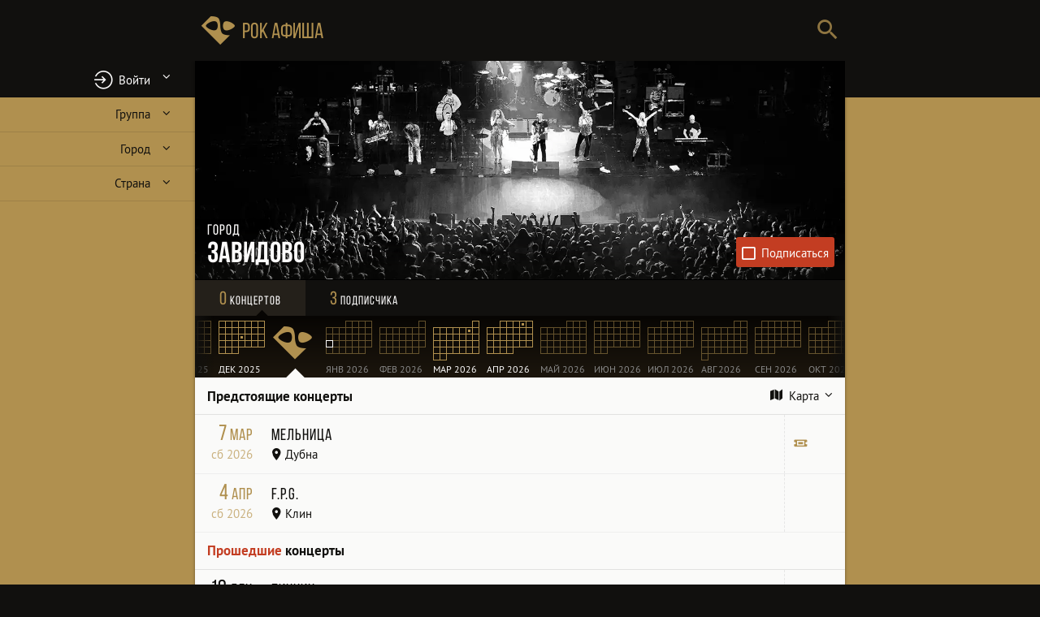

--- FILE ---
content_type: text/html
request_url: https://www.rockafisha.com/ru/%D0%97%D0%B0%D0%B2%D0%B8%D0%B4%D0%BE%D0%B2%D0%BE/
body_size: 138814
content:
<!DOCTYPE html> <html lang="ru"> <head><meta http-equiv="Content-Type" content="text/html; charset=utf-8"/> <meta name="robots" content="index,follow"/> <meta name="revisit-after" content="12 hours"/> <meta name="theme-color" content="hsl(36,35%,5%)"/> <meta name="msapplication-TileColor" content="hsl(36,35%,5%)" /> <meta name="apple-mobile-web-app-status-bar-style" content="black"/> <meta name="apple-mobile-web-app-capable" content="yes"/> <link rel="shortcut icon" href="/images/favicon/favicon.ico"/> <link rel="icon" type="image/vnd.microsoft.icon" href="/images/favicon/favicon.ico"/> <meta name="msapplication-TileImage" content="/images/favicon/144b.png" /> <link rel="manifest" href="/manifest.json" crossorigin="use-credentials"/> <link rel="canonical" href="https://www.rockafisha.com/ru/Завидово/"/> <meta name="description" content="Все рок-концерты в Завидово 2026. Получайте уведомления о предстоящих рок-концертах."/> <meta name="author" content="Yaniv Hamo, https://www.yanivhamo.com/"/> <meta name="copyright" content="Yaniv Hamo (c) 2007"/> <meta name="viewport" content="width=device-width, minimum-scale=1, initial-scale=1"/> <meta name="google" content="notranslate"/> <meta property="og:url" content="https://www.rockafisha.com/ru/Завидово/"/> <meta property="og:site_name" content="Рок Афиша"/> <meta property="og:locale" content="ru_RU"/> <meta property="og:title" content="Рок-концерты в Завидово 2026"/> <meta property="og:type" content="website"/> <meta property="og:image" content="https://www.rockafisha.com/images/cities/Завидово/315.jpg"/> <title>Рок-концерты в Завидово 2026</title> <script type="application/ld+json">{"@context":"https://schema.org","@type":"BreadcrumbList","itemListElement":[{"@type":"ListItem","position":1,"name":"Рок афиша","item":"https://www.rockafisha.com/"},{"@type":"ListItem","position":2,"name":"Завидово","item":"https://www.rockafisha.com/ru/Завидово/"}]}</script> <style type="text/css"> @font-face{font-family:'rockafisha';font-weight:normal;font-style:normal;font-display:swap;src:url([data-uri]) format('woff2'),url(/fonts/rockafisha-v4.woff?1577215700) format('woff'),url(/fonts/rockafisha-v4.ttf?1577215700) format('truetype')}
 @font-face{font-family:'Bebas';font-weight:normal;font-style:normal;font-display:swap;src:url([data-uri]) format('woff2'),url(/fonts/bebasneue_regular.woff) format('woff'),url(/fonts/bebasneue_regular.ttf) format('truetype')}@font-face{font-family:'Bebas';font-weight:bold;font-style:normal;font-display:swap;src:url([data-uri]) format('woff2'),url(/fonts/bebasneue_bold.woff) format('woff'),url(/fonts/bebasneue_bold.ttf) format('truetype')}@font-face{font-family:'PT Sans';font-weight:normal;font-style:normal;font-display:swap;src:url([data-uri]) format('woff2'),url(/fonts/pts55f_w.woff) format('woff'),url(/fonts/pts55f_w.ttf) format('truetype')}@font-face{font-family:'PT Sans';font-weight:bold;font-style:normal;font-display:swap;src:url([data-uri]) format('woff2'),url(/fonts/pts75f_w.woff) format('woff'),url(/fonts/pts75f_w.ttf) format('truetype')}
 @charset "utf-8";
*{margin:0;padding:0;border:0;outline:0;box-sizing:border-box}strong{font-weight:bold}html{font-size:15px;-webkit-text-size-adjust:100%;-webkit-font-smoothing:antialiased;-webkit-tap-highlight-color:transparent}body,input,textarea{font-family:"PT Sans",Verdana,Arial,Sans-Serif;font-size:1rem}button,.button,.showcase,.concert-showcase,h1,h2{font-family:"PT Sans",Verdana,Arial,Sans-Serif}em{font-style:normal;font-weight:bold}q{quotes:"«" "»" "„" "“"}li{list-style:none}.hidden{display:none !important}::selection{background-color:hsl(50,100%,55%);color:hsl(40,10%,6%)}::-moz-selection{background-color:hsl(50,100%,55%);color:hsl(40,10%,6%)}input[type="search"]::-ms-clear{display:none}input[type="search"]::-ms-reveal{display:none}input[type="search"]::-webkit-search-decoration,input[type="search"]::-webkit-search-cancel-button,input[type="search"]::-webkit-search-results-button,input[type="search"]::-webkit-search-results-decoration{display:none}input[type="text"],textarea{-webkit-appearance:none;outline:0;color:hsl(40,10%,6%)}body,.top-menu-div{-webkit-overflow-scrolling:touch}[data-back-img]{background:#eee}#search,#site-logo,.search-field,#close-bar{height:3.4rem;line-height:3.4rem}.showcase{height:45vw;max-height:16rem}#page{display:flex;flex-direction:column}#menu,aside{flex:0 0 auto}#search label{display:none}.content-container{flex:1 1 auto;position:relative}.aside-container{flex:0 0 auto;position:relative}aside-container aside{position:absolute;top:0;left:0}.calendar,.content-container,.content,.main{width:100%}.content.hidden-content{position:absolute;top:0;left:0}.nav-bar{width:100%;display:flex;justify-content:space-between;align-items:center}label,.letter-list,.calendar,button,.button,.user-showcase{-webkit-user-select:none;-moz-user-select:none;-o-user-select:none;user-select:none}body{background-color:hsl(40,38%,50%);color:hsl(40,10%,6%)}#close-bar:active{color:hsl(40,2%,99%)}#page-header,#close-bar{color:hsl(40,10%,6%);background-color:hsl(40,38%,50%)}#site-footer{color:hsl(40,5%,15%)}.showcase{color:hsl(40,2%,99%);background:hsl(40,10%,6%)}.user-showcase{background:linear-gradient(hsl(40,10%,14%),hsl(40,10%,10%))}#menu{background:hsl(40,10%,6%);color:hsl(40,38%,50%)}a{color:inherit;text-decoration:none}a:hover{text-decoration:underline}.username:active{color:hsl(210,70%,45%)}.content-container{overflow:hidden}.content,.content-container{background-color:hsl(40,10%,98%)}.content{will-change:transform}[data-type="concert"] .content-container{background-color:hsl(40,10%,6%)}.time-main{height:100%;border-bottom:.1px solid hsla(40,10%,6%,0)}#page-header{position:relative;z-index:15}#top-bar{display:flex;justify-content:space-between}.search-submit,#search{width:3rem}#site-logo{flex:0 1 auto;white-space:nowrap;width:11rem;padding-left:.5rem;font-size:1.8rem;text-decoration:none}#site-logo:active{color:hsl(40,2%,99%)}#search{flex:1 1 auto}.search-field{display:block;width:100%;font-size:1.2rem;padding:0 .4rem 0 1rem;background:inherit;text-align:right}.search-field::-webkit-input-placeholder{visibility:hidden}.search-field:-moz-placeholder{visibility:hidden}.search-field::-moz-placeholder{visibility:hidden}.search-field:-ms-input-placeholder{visibility:hidden}#close-overlay{visibility:hidden;position:fixed;width:100vw;height:100vh;top:0;left:0;z-index:11;background:rgba(0,0,0,0);transition:background .12s,visibility 0s .12s}#close-bar{visibility:hidden;position:fixed;top:0;left:0;width:100%;z-index:50}#close-bar .close-button{height:100%}.close-button span{display:none}.close-button:before{font-family:rockafisha;content:'\e60f'}#close-bar .close-button,.showcase-message .close-button{top:0;left:0;width:100%;font-size:1.6rem;text-align:right;padding:0 1rem;color:inherit}.item-list{font-size:1.2rem;width:100%}.item-list>li{padding:0 1rem;display:block}.item-list>li>a{padding:1rem 0;display:block;text-decoration:none}.showcase-top{top:.5rem}.showcase-right{right:.5rem}.showcase-bottom{bottom:.5rem}#user-button:before{font-family:rockafisha;content:'\e62f'}#login-button:before{font-family:rockafisha;content:'\e62e'}#user-button,#login-button{border-radius:0}#user-button{white-space:nowrap;position:relative}#user-button span{max-width:10rem;display:inline-block;overflow:hidden;text-overflow:ellipsis}#user-button .type-n{top:.2rem;left:inherit;margin-left:.5rem}#my-concerts-tab .type-n{left:inherit;margin-left:-1rem;top:.5rem}.flash{animation:flash 1s forwards}@-webkit-keyframes flash{25%{opacity:.25}50%{opacity:1}75%{opacity:.25}100%{opacity:1}}@-moz-keyframes flash{25%{opacity:.25}50%{opacity:1}75%{opacity:.25}100%{opacity:1}}@-o-keyframes flash{25%{opacity:.25}50%{opacity:1}75%{opacity:.25}100%{opacity:1}}@keyframes flash{25%{opacity:.25}50%{opacity:1}75%{opacity:.25}100%{opacity:1}}.close-panel:before{content:'\e60f';font-family:rockafisha}.close-panel{position:absolute;top:.5rem;right:1rem;font-size:1.75rem;color:hsla(35,35%,5%,0.5)}.close-panel:active{color:hsl(40,2%,99%)}#menu{position:fixed;bottom:0;left:0;width:100%;z-index:11;transform:translateY(0);transition:transform .5s ease-in-out}#menu.folded,.user-is-typing #menu{transform:translateY(4.5rem)}#menu.zero-height{height:0}#site-links{display:flex;border-top:.25rem solid hsl(40,38%,50%)}#site-links>li{flex:1 1 0;overflow:hidden}#site-links>li>a{display:block;text-align:center;padding:.3rem;font-size:.8rem;height:4rem;overflow:hidden;margin:0;text-decoration:none}#site-links>li>a:before{font-size:1.5rem;height:1.8rem;display:block;margin:.3rem 0 0 0}#site-links>li>a:after{display:none}#site-links>li>a:active{color:hsl(40,2%,99%);background-color:rgba(255,255,255,0.1)}.labeled-input-field{position:relative}.labeled-input-field label{display:block;line-height:1rem;position:absolute;top:0;left:.5rem;pointer-events:none;transform:translate(0,0);transform-origin:0 0;transition:transform .3s,color .3s}.labeled-input-field.input-field-focused label,.labeled-input-field.input-field-filled label{transform:translate(0,-2.2rem) scale(0.9)}.showcase{position:relative;overflow:hidden;cursor:default;background-size:cover;background-position:center center}.image-loaded{animation:fadein .8s forwards}.showcase:after{position:absolute;bottom:0;left:0;width:100%;height:5rem;content:"";background:linear-gradient(180deg,hsla(40,10%,6%,0),hsla(40,10%,6%,0.025) 10%,hsla(40,10%,6%,0.05) 20%,hsla(40,10%,6%,0.1) 40%,hsla(40,10%,6%,0.2) 60%,hsla(40,10%,6%,0.4) 80%)}.ra-placeholder:after{font-family:rockafisha;content:'\e600';color:rgba(255,255,255,0.2);position:absolute}.user-showcase .user-photo.ra-placeholder:after{font-size:20rem;line-height:15rem}.user-showcase [data-logged-in-user-showcase-photo].ra-placeholder:before{font-family:rockafisha;content:'\e61d';width:2.5rem;height:2.5rem;font-size:1.5rem;background-color:rgba(0,0,0,0.3);border-radius:50%;display:block;text-align:center;line-height:2.5rem}.showcase,.user-showcase{border-bottom:.5px solid black}.user-photo{background-repeat:no-repeat;background-size:cover;background-position:center center;border-radius:50%;position:relative;overflow:hidden;transition:border-radius .2s ease-out,border-color .2s ease-out,box-shadow .2s ease-out .2s}.expanded-photo .user-photo{border-radius:0}@-webkit-keyframes fadein{from{opacity:0}to{opacity:1}}@-moz-keyframes fadein{from{opacity:0}to{opacity:1}}@-o-keyframes fadein{from{opacity:0}to{opacity:1}}@keyframes fadein{from{opacity:0}to{opacity:1}}@-webkit-keyframes fadeout{from{opacity:1}to{opacity:0}}@-moz-keyframes fadeout{from{opacity:1}to{opacity:0}}@-o-keyframes fadeout{from{opacity:1}to{opacity:0}}@keyframes fadeout{from{opacity:1}to{opacity:0}}@-webkit-keyframes scalein{from{transform:scale(0)}to{transform:scale(1)}}@-moz-keyframes scalein{from{transform:scale(0)}to{transform:scale(1)}}@-o-keyframes scalein{from{transform:scale(0)}to{transform:scale(1)}}@keyframes scalein{from{transform:scale(0)}to{transform:scale(1)}}h1{font-family:bebas;font-weight:normal}.showcase h1{position:absolute;left:0;margin-right:7rem;z-index:1}.showcase h1 a{display:inline-block;text-decoration:none}.showcase h1 a:active span{background:hsl(40,10%,6%)}h1 span{cursor:default}h1 a span{cursor:pointer}.showcase h1 span{display:inline;padding-left:1rem;padding-right:.5rem;text-shadow:1px 1px 1px hsl(40,10%,6%);-webkit-box-decoration-break:clone;-moz-box-decoration-break:clone;-o-box-decoration-break:clone;box-decoration-break:clone;border-radius:0 1px 1px3 0}.showcase h1 .title{font-size:2rem;line-height:2rem;animation:insert_left .4s forwards;border-left:0;font-weight:bold;z-index:1}@-webkit-keyframes insert_left{from{transform:translateX(-100%)}to{transform:translateX(0)}}@-moz-keyframes insert_left{from{transform:translateX(-100%)}to{transform:translateX(0)}}@-o-keyframes insert_left{from{transform:translateX(-100%)}to{transform:translateX(0)}}@keyframes insert_left{from{transform:translateX(-100%)}to{transform:translateX(0)}}.showcase h1 .subtitle{font-size:1rem;letter-spacing:1px;transform:translateX(-100%);animation:insert_left .4s forwards .2s;z-index:2}button,.button{background:transparent;font-size:100%;cursor:pointer;outline:0;border-radius:3px;text-decoration:none}button{text-align:center}.disabled-button{color:#777;pointer-events:none}button:disabled,.disabled-button{cursor:default}button::-moz-focus-inner{border:0}.nav-bar{color:hsl(40,2%,99%);background:hsl(40,10%,6%);overflow:hidden;z-index:2;position:relative}.tabs{font-size:1rem;font-family:bebas;position:relative;letter-spacing:1px;display:flex;width:100%;justify-content:space-around}.tabs a{position:relative;display:inline-block;cursor:pointer;padding:.65rem .5rem;text-align:center}.nav-bar .tab-count{color:hsl(40,38%,50%);font-size:1.5rem}.nav-bar a{text-decoration:none;flex:1 1 0}.nav-bar a:active{background:hsla(40,2%,99%,0.1)}.nav-bar a.data-loading:before{color:hsla(40,2%,99%,0.2);font-size:1.5rem}.tabs .current-tab{background:hsla(40,42%,65%,0.1)}.tabs .current-tab:after{font-family:rockafisha;content:'\e642';font-size:1.4rem;color:hsl(40,2%,99%);position:absolute;width:100%;left:0;bottom:1.2rem;text-align:center;height:0;display:block}.tabs .calendar-tab.current-tab:after{color:hsl(35,35%,2%)}.follow-button{display:inline-block;border-radius:3px;transition:background .5s,border .5s}.follow-button:before{display:inline-block;font-family:rockafisha;content:'\e62a';margin-right:.5rem;animation:scalein .2s forwards;animation-timing-function:cubic-bezier(0.67,-0.56,0.26,1.56);vertical-align:middle}.follow-button.following:before{content:'\e62b'}.showcase .follow-button.following{background:hsl(100,35%,45%);border-color:hsl(100,35%,45%)}.showcase .follow-button{color:hsl(40,2%,99%);background:hsl(10,70%,45%);padding:.5rem;transform:translateX(9rem);animation:slide-from-right .5s ease-out .4s forwards;margin-right:.35rem;position:absolute;z-index:1}.showcase .follow-button:before{font-size:1.2rem}.showcase .follow-button:after{content:'Подписаться';vertical-align:middle}.showcase .follow-button.following:after{content:'Подписки';vertical-align:middle}@-webkit-keyframes slide-from-bottom{from{transform:translateY(4.5rem)}to{transform:translateY(0)}}@-moz-keyframes slide-from-bottom{from{transform:translateY(4.5rem)}to{transform:translateY(0)}}@-o-keyframes slide-from-bottom{from{transform:translateY(4.5rem)}to{transform:translateY(0)}}@keyframes slide-from-bottom{from{transform:translateY(4.5rem)}to{transform:translateY(0)}}@-webkit-keyframes slide-from-right{from{transform:translateX(8rem)}to{transform:translateX(0)}}@-moz-keyframes slide-from-right{from{transform:translateX(8rem)}to{transform:translateX(0)}}@-o-keyframes slide-from-right{from{transform:translateX(8rem)}to{transform:translateX(0)}}@keyframes slide-from-right{from{transform:translateX(8rem)}to{transform:translateX(0)}}[data-video]{position:relative;width:100%;height:0;padding-bottom:56.25%;top:50%;transform:translateY(-50%);cursor:pointer}[data-video]:before{content:url(/images/youtube-70.png);position:absolute;top:50%;left:50%;margin-top:-35px;margin-left:-35px}.video-player{width:100%;height:100%;position:absolute}.video-player iframe{width:100%;height:100%}.map-container,.map{height:66vw;max-height:26rem}.map{margin:.5rem 1rem;position:relative;overflow:hidden;background:#c5c5c5}.height-transition{transition:height .25s ease-in-out}.map-toggle span:before{font-family:rockafisha;content:'\e609';margin-right:.5rem}.map-toggle span:after{margin-left:.5rem}.map-toggle:active{color:hsl(0,80%,43%)}.panel-closed{height:0 !important;margin-bottom:0;margin-top:0;transition:height .3s ease-in-out,margin 0s .3s}.content{transition:transform .35s ease-out,filter .35s ease-out}.content.fetching{transition:transform .8s ease-out,filter .8s ease-out}.content.placeholder.data-loading.standalone-loader:before{font-size:4rem;width:4rem;height:4rem;color:hsl(40,38%,50%);margin:4rem auto}.content.placeholder.data-loading.standalone-loader{background:hsl(40,10%,6%)}.concert-list>header{line-height:1.5rem;padding:.75rem 1rem;border-bottom:1px solid hsla(40,10%,6%,0.1);display:flex;justify-content:space-between;align-items:flex-end}.concert-list>header:first-of-type{margin-top:0}.concert-list>footer{line-height:1.5rem;border-top:1px solid hsla(40,10%,6%,0.1);padding:.75rem 1rem;text-align:center;font-size:.9rem}.concert-list>p{padding:1rem}.alink:after{font-family:rockafisha;margin-left:.5rem;content:'\e619';display:inline-block}h2{font-weight:bold;font-size:1.1rem;flex:1 1 auto}h3{font-weight:normal;font-size:1.2rem;color:hsl(40,38%,50%);margin-bottom:.5rem}h3 span:before{font-size:.9rem}.map-toggle{flex:0 0 auto}#site-footer{text-align:center;padding-top:2rem;padding-bottom:5rem}.copyright span{white-space:nowrap}.copyright address{font-style:normal;display:inline-block}#site-footer a{text-decoration:underline}#site-footer a:active{color:hsl(40,2%,99%)}#site-footer .logo-text{margin:1rem 0;font-size:1.2rem;text-decoration:none}aside{background:hsl(40,42%,65%)}aside>div,aside>p{width:100%;vertical-align:top}aside img{width:100%;padding:1rem}.popular{padding-top:1rem;padding-bottom:1rem}.popular p{font-weight:bold;margin-bottom:.5rem}.popular .item-list>li>a{padding-top:.5rem;padding-bottom:.5rem}aside h4{font-weight:bold;padding:0 1rem;font-size:1.2rem;margin-bottom:.5rem}aside a{text-decoration:none}aside a:active{color:hsl(40,2%,99%)}.afisha{text-align:center;font-family:bebas;transition:background-color .3s;text-decoration:none}.afisha:active{background-color:rgba(255,255,255,0.2)}.afisha p{font-size:1.25rem}.afisha p.big{font-size:2rem}.showcase-message{position:absolute;width:100%;height:100%;top:0;left:0;background:hsla(40,10%,6%,0.8);z-index:1}.showcase-message p{padding:0 1rem}.message-title{font-family:bebas;font-size:1.5rem;margin-bottom:1rem}.showcase-message .close-button{padding:.5rem .5rem 0 0}.user-content .concert-list+.concert-list{margin-top:1rem}.items-followed{padding:1rem}.items-followed header{padding-bottom:.75rem;border-bottom:1px solid hsla(40,2%,99%,0.1);margin-bottom:.75rem}.items-followed h3{padding:0 1rem;display:inline-block;color:hsl(40,10%,6%);margin-left:-1rem}.items-followed .group+.group{margin-top:1rem}.items-followed .item-list{display:inline-block}.items-followed .item-list a{border:1px dotted hsla(40,2%,99%,0.4);padding:.4rem .8rem;border-radius:.25rem;background:hsla(40,2%,99%,0.2);text-decoration:none}.items-followed .item-list a:active{color:hsl(40,2%,99%);background:hsl(40,10%,6%)}.items-followed .item-list li{display:inline-block;padding:0;margin-right:.5rem;margin-bottom:.5rem}.flex-photo{display:flex;flex-wrap:wrap}.user-showcase-top{display:flex;align-items:center;width:100%}.expanded-photo .user-showcase-top{flex-wrap:wrap}.flex-photo .user-photo{cursor:zoom-in}.flex-photo .user-photo.ra-placeholder{cursor:default}.flex-photo .user-photo img{display:none}.flex-photo.expanded-photo{flex-wrap:wrap;padding-right:0;padding-top:0;padding-left:0}.flex-photo.expanded-photo .user-title,.flex-photo.expanded-photo .user-about,.flex-photo.expanded-photo .user-links{padding-right:1rem;padding-left:1rem}.flex-photo.expanded-photo .user-photo{padding:0}.flex-photo.expanded-photo .user-photo{cursor:zoom-out;width:100%;height:auto;margin:0 0 1rem 0}.flex-photo.expanded-photo .user-photo img{display:block;width:100%}.user-showcase{position:relative;color:hsl(40,2%,99%);width:100%;min-height:9rem;padding:1rem;padding-top:2rem}.user-photo{flex:0 0 auto}.user-title{flex:1 1 auto}.user-showcase h1{display:block}.user-showcase h1 a{display:inline-block;vertical-align:middle}.user-showcase .title{font-size:1.6rem;display:block;word-break:break-all}.user-showcase h1>span:first-of-type{margin-top:.5rem}.user-showcase .subtitle,.user-showcase .personal-name{display:block;word-break:break-all;letter-spacing:1px}.user-showcase .subtitle{color:hsl(40,42%,65%)}.user-showcase .follow-button:before{display:inline-block;margin-right:.5rem}.user-showcase .follow-button{display:inline-block;padding:0 .5rem;line-height:2rem;align-self:flex-start;margin-bottom:1rem}.flex-photo.expanded-photo #edit-profile-button{margin-right:1rem}.user-showcase .follow-button{border:1px solid hsl(40,38%,50%);color:hsl(40,38%,50%);white-space:nowrap;font-size:.9rem}.user-showcase .follow-button.following{border-color:hsl(100,35%,45%);background:hsl(100,35%,45%);color:hsl(40,2%,99%)}#edit-profile-button:before{font-family:rockafisha;content:'\e61f';height:1.6rem;width:2rem;font-size:1.3rem;vertical-align:middle;display:inline-block;text-align:center}#edit-profile-button{color:hsl(40,2%,99%);text-decoration:none;border:1px solid hsl(40,2%,99%);padding:.25rem;line-height:1.6rem;align-self:flex-start;flex:0 0 auto;margin-bottom:1rem;margin-left:1rem}#edit-profile-button span{display:none}#edit-profile-button:active{background:hsl(40,38%,50%);color:hsl(40,10%,6%);border-color:hsl(40,38%,50%)}.suggest-edit{font-style:italic;color:hsl(40,38%,50%)}.user-showcase .user-photo,#menu-user .user-photo{width:6rem;height:6rem;margin-right:1rem;margin-bottom:1rem;border:.2rem solid transparent;box-shadow:0 0 0 .2rem hsla(40,38%,50%,0.8);box-sizing:content-box;background-clip:content-box;background-color:transparent}.expanded-photo.user-showcase .user-photo{border-color:hsl(40,10%,6%);box-shadow:none;border:0}.user-showcase .user-title{margin-bottom:1rem}.user-about{width:100%}.user-links{color:hsl(40,38%,50%);clear:both;font-weight:bold;width:100%;font-size:90%}.user-links li{display:inline-block;margin-right:1rem;margin-top:1rem}.concert-item:active .core{background:hsl(40,2%,99%)}.concert-item{padding:0;border-bottom:solid 1px #eee;-webkit-user-select:none;-moz-user-select:none;-o-user-select:none;user-select:none;position:relative;overflow:hidden}.concert-item.expanded{background:linear-gradient(hsl(40,10%,6%) 11rem,hsla(40,10%,6%,0.6))}.concert-item a{cursor:pointer;text-decoration:none}.concert-item .concert-main{position:relative}.concert-item .core{cursor:auto;display:flex;padding-left:.75rem;background:hsl(40,10%,98%)}.concert-item .core,.concert-item .concert-hero{cursor:pointer}.concert-item .concert-back{position:absolute;top:0;left:0;color:white;background:black;width:100%;opacity:0}.concert-details{color:hsl(40,10%,6%);background:hsl(40,2%,99%);max-height:0;overflow:hidden}.concert-item .coords a{pointer-events:none;cursor:default}.concert-item .core>.date,.concert-item .core>.coords{align-self:flex-start}.concert-item .coords{flex:1 1 auto;padding:.75rem 1rem .75rem 0}.concert-item .stats{padding-top:0;padding-bottom:0;font-size:.9rem;margin-left:.5rem;display:flex;flex-direction:column;justify-content:center;line-height:1.25rem;width:5rem;padding:0 .75rem;border-left:1px dashed hsl(0,0%,90%);flex-grow:0;flex-shrink:0}.concert-item .stats>span{display:block}.concert-item .stats>span:before{width:1rem;color:hsl(40,38%,50%);font-size:1.1rem}.concert-item span[data-follow-count="0"],.concert-item span[data-post-count="0"],.concert-item span[data-new-post-count="0"]{display:none}.date{flex:0 0 4rem;margin-right:1rem;text-align:right;position:relative;color:hsl(40,38%,50%);padding:.75rem 0;white-space:nowrap;line-height:0}.date>span:nth-of-type(1){font-family:bebas;font-size:1.8rem;display:inline-block}.date>span:nth-of-type(2){display:block;line-height:1.5rem;color:hsl(40,42%,65%)}.date .month{font-size:1.3rem;letter-spacing:1px;font-weight:normal;line-height:1.8rem}.past-concert .date{color:hsl(40,10%,6%)}.past-concert .date>span:nth-of-type(2){color:#666}.coords{line-height:0;position:relative}.coords>span{display:block;line-height:1.5rem}.coords>span:nth-of-type(1){font-family:bebas;letter-spacing:1px;font-size:1.3rem}.coords>span:nth-of-type(1){line-height:1.8rem}.coords .type-c:before{vertical-align:bottom}.coords .following:before{margin-left:.5rem;font-family:rockafisha;content:'\e621';color:hsl(100,35%,45%);vertical-align:top;position:absolute}.stats .post-counts{position:relative}.type-n{position:absolute;background:hsl(210,70%,45%);color:hsl(40,2%,99%);width:1.3rem;height:1.3rem;line-height:1.3rem;font-size:1rem;border-radius:50%;text-align:center;top:-0.6rem;left:-0.6rem;animation:pop .3s ease-out 1}@-webkit-keyframes pop{0%{transform:scale(0.2);opacity:.1}70%{transform:scale(1.3);opacity:1}100%{transform:scale(1);opacity:1}}@-moz-keyframes pop{0%{transform:scale(0.2);opacity:.1}70%{transform:scale(1.3);opacity:1}100%{transform:scale(1);opacity:1}}@-o-keyframes pop{0%{transform:scale(0.2);opacity:.1}70%{transform:scale(1.3);opacity:1}100%{transform:scale(1);opacity:1}}@keyframes pop{0%{transform:scale(0.2);opacity:.1}70%{transform:scale(1.3);opacity:1}100%{transform:scale(1);opacity:1}}.icons{width:1rem}.button.ticket{white-space:nowrap;border:1px solid hsl(40,42%,65%);padding:.15rem .4rem}.button.ticket:active{border-color:hsl(40,10%,6%)}.button.ticket:after{font-family:rockafisha;content:'\e62c';margin-left:.25rem;display:inline-block}.concert-item.newcon .coords>span:nth-of-type(1):after,.concert-item.following .coords>span:nth-of-type(1):before{font-family:"PT Sans",Verdana,Arial,Sans-Serif;letter-spacing:0}.concert-item.newcon .coords>span:nth-of-type(1):after{margin-left:1rem;content:'новинка';font-size:.7rem;color:hsl(40,10%,6%);background:hsl(50,100%,75%);padding:0 .2rem;border-radius:2px;vertical-align:middle;line-height:1rem}.concert-item.following .coords>span:nth-of-type(1):before{content:'иду';font-size:1.1rem;font-weight:bold;color:hsl(40,2%,99%);background:hsl(100,35%,45%);transform:rotate(7deg);display:inline-block;position:absolute;top:.5rem;right:0;width:2rem;height:2rem;border-radius:50%;text-align:center}.no-concerts{margin:1rem}.no-concerts p span{font-weight:bold;display:block;margin-bottom:1rem;color:hsl(10,70%,45%)}.past-concerts{color:hsl(10,70%,45%)}.stats-going{width:5rem}.stats-going:before{font-family:rockafisha;display:inline-block;content:'\e630';margin-right:.5rem;font-size:120%}.stats-going[data-follow-count="0"]{color:#999}aside .stats-going:before{font-size:2rem}aside .stats-going{font-size:2rem;font-family:bebas;margin-bottom:1rem}.data-marker{display:block;margin:2rem auto;width:5rem;height:5rem;border-radius:50%}button.data-marker{padding:0 .5em;border:2px solid hsl(40,10%,6%)}.data-loading{text-align:center;text-decoration:none;pointer-events:none;text-decoration:none}.data-loading:before{animation:progress 1s linear infinite}.data-loading.standalone-loader{border:0;position:relative}.data-loading.standalone-loader,.data-loading.standalone-loader:hover,.data-loading.standalone-loader:active{background:inherit}.data-loading.standalone-loader *{visibility:hidden}.data-loading.standalone-loader:before{animation-name:standalone-progress;display:inline-block;font-family:rockafisha;content:'\e613';font-size:2rem;position:absolute;left:0;right:0}.calendar .data-loading.standalone-loader:before{color:hsl(40,38%,50%)}@-webkit-keyframes progress{from{transform:rotateY(45deg)}to{transform:rotateY(405deg)}}@-moz-keyframes progress{from{transform:rotateY(45deg)}to{transform:rotateY(405deg)}}@-o-keyframes progress{from{transform:rotateY(45deg)}to{transform:rotateY(405deg)}}@keyframes progress{from{transform:rotateY(45deg)}to{transform:rotateY(405deg)}}@-webkit-keyframes standalone-progress{from{transform:rotateZ(45deg)}to{transform:rotateZ(405deg)}}@-moz-keyframes standalone-progress{from{transform:rotateZ(45deg)}to{transform:rotateZ(405deg)}}@-o-keyframes standalone-progress{from{transform:rotateZ(45deg)}to{transform:rotateZ(405deg)}}@keyframes standalone-progress{from{transform:rotateZ(45deg)}to{transform:rotateZ(405deg)}}input[type="checkbox"],input[type="checkbox"]+label{cursor:pointer}.toggle label{cursor:pointer;display:inline-block;position:relative;outline:0;white-space:nowrap}.toggle input,input[type="radio"]{display:none}.expandable:after{font-family:rockafisha;content:'\e603';display:inline-block;transition:transform .2s linear;transform:rotateX(0)}.expanded .expandable:after,.toggle input:checked+.expandable:after{transform:rotateX(180deg)}.concert-item.newcon .coords>span:nth-of-type(1):after{font-family:"PT Sans",Verdana,Arial,Sans-Serif;color:hsl(40,10%,6%);border-radius:2px;vertical-align:middle;letter-spacing:0;line-height:1rem;padding:0 .2rem;margin-left:1rem;background:hsl(50,100%,75%);content:'новинка';font-size:.7rem}#search{display:flex}.search-wrapper{flex:1 1 auto;overflow:hidden}.search-submit{flex:0 0 auto;text-align:center;vertical-align:middle;color:hsla(40,10%,6%,0.8);cursor:pointer}.search-submit:active{color:hsl(40,2%,99%)}.search-submit span{display:none}.search-submit:before{font-family:rockafisha;content:'\e601';font-size:1.6rem}.type-a:before,.type-c:before,.type-cc:before,.type-v:before,.type-u:before,.type-g:before,.type-gf:before,.type-p:before,.type-t:before{font-family:rockafisha;margin-right:.3rem;display:inline-block}.type-a:before{content:'\e606'}.type-c:before{content:'\e607'}.type-cc:before{content:'\e639'}.type-t:before{content:'\e627'}.type-v:before{content:'\e628'}.type-u:before{content:'\e61c'}.type-g:before{content:'\e630'}.type-gf:before{content:'\e629'}.type-p:before{content:'\e645'}.type-a,.type-c,.type-cc,.type-v,.type-u,.type-u,.type-p,.type-gf,.type-g{text-decoration:none}.logo-text:before{font-family:rockafisha;content:'\e600';letter-spacing:0;text-shadow:none;display:inline-block;vertical-align:middle;margin-right:.2rem;font-size:130%}.logo-text{font-family:bebas;display:inline-block;vertical-align:middle}.logo-text sup{font-size:.5em}#artist-links{padding:1rem}#artist-links a:before,#artist-links li{display:inline-block}#artist-links a{line-height:1rem;padding:.75rem 0;display:inline-block}#artist-links li{display:block;border-right:0;text-align:left}#artist-links a:before{font-family:rockafisha;vertical-align:middle;text-align:center;margin-right:.5rem}.artist-site a:before{content:'\e60a'}.artist-wiki a:before{content:'\e60b'}.artist-youtube a:before{content:'\e60d';font-size:1.3rem;vertical-align:-0.3rem}.artist-store a:before{content:'\e60e';font-size:1.4rem;line-height:1.4rem;background:hsl(40,10%,6%);border-radius:6px;color:hsl(40,2%,99%);padding:3px 10px 7px 10px;margin-right:0}.artist-store a:active:before{color:#ddd}.artist-store a span{display:none}.calendar{position:relative;box-sizing:content-box;background:linear-gradient(180deg,hsl(35,35%,2%),hsl(35,35%,8%));height:76px;overflow:hidden}.calendar.wrapper-strip-drag{overflow:visible}.calendar:before,.calendar:after{content:'';height:100%;width:1.5rem;display:block;position:absolute;top:0;z-index:1}.calendar:before{left:0;background:linear-gradient(90deg,hsl(40,10%,6%),rgba(0,0,0,0))}.calendar:after{right:0;background:linear-gradient(90deg,rgba(0,0,0,0),hsl(40,10%,6%))}.cal-body{display:inline-block;white-space:nowrap}.scrollable-strip{will-change:transform;transform:translate3d(0,0,0);backface-visibility:hidden;transition:box-shadow .3s ease-out}.strip-drag{box-shadow:0 8px 2px -5px hsla(40,10%,6%,0.4)}.strip-drag,.strip-drag *{cursor:grab}.strip-drag>*{pointer-events:none}.cal-body>a,.cal-body>div{display:inline-block;vertical-align:top}.cal-month ~ span{text-transform:uppercase;font-size:.8rem;white-space:nowrap;display:block;line-height:1rem;margin-top:.2rem}.current-tab .cal-month ~ span{display:none}.cal-body>a:active{background:rgba(255,255,255,0.2)}.cal-tab{padding:.4rem .3rem .1rem .3rem;width:57px;height:68px;box-sizing:content-box}.cal-body>a.data-loading:before{top:18px}.cal-month .blank{fill:blue}.cal-month.cal-loaded{animation:fadein .5s forwards}.cal-month{border-collapse:collapse;position:relative;display:block;height:49px}.cal-month ~ span{color:#888}a .cal-month ~ span{color:hsl(40,2%,99%)}#grid line{stroke-width:1px;stroke:hsl(40,38%,50%)}.calendar .grid-template{display:none}.cal-month .est{fill:hsl(40,38%,50%)}.cal-month .est-followed{fill:hsl(100,65%,50%)}.cal-month .today{stroke:hsl(40,2%,99%);stroke-width:1px;fill:none}.cal-tab .upcoming{text-align:center}.cal-tab .upcoming span{display:none}.cal-tab .upcoming:before{font-family:rockafisha;content:'\e600';font-size:2.7rem;padding-top:7px;display:inline-block;color:hsl(40,38%,50%)}.calendar a{text-decoration:none}.calendar .current-tab:after{content:'';display:block;width:0;height:0;border:.7rem solid hsl(40,10%,98%);transform:rotate(45deg);position:absolute;bottom:-1rem;margin-left:1.5rem}.custom-content{padding:1rem}.custom-content h2{font-size:1.6rem;margin-bottom:1rem}.custom-page div{width:100%}.custom-page h3:not(:first-of-type){margin-top:1rem}.columns{columns:auto 1}.announce-content{padding:1rem}.announce-content p{text-indent:1rem;margin-bottom:1rem}.announce-content header{margin-bottom:1rem;text-align:center}.announce-content a{text-decoration:underline;color:hsl(0,50%,50%)}.announce-content img{width:100%;margin-bottom:1rem}.announce-content h1{font-size:2rem}.overlay-shown #site{position:fixed}.overlay-shown #close-bar{visibility:visible}@media all and (min-width:60em){.overlay-shown #site{max-height:initial;overflow:initial;position:initial}body{display:flex;flex-direction:column;min-height:100vh;background-color:hsl(40,10%,6%)}.tabs{justify-content:left}.tabs a{padding-left:2rem;padding-right:2rem;flex:0 1 auto}.tabs a:first-of-type:after{padding-left:1rem}.content-container{box-shadow:0 0 .25rem rgba(0,0,0,0.4)}#site{background:hsl(40,38%,50%)}#page-header,#site-footer{flex:0 0 auto}#page{flex-direction:row;flex:1 1 auto;min-height:100vh}#site-footer{padding-bottom:2rem}.showcase{height:18rem;max-height:none}#search,#site-logo{height:5rem;line-height:5rem}.search-field{height:3rem;line-height:3rem;font-size:1.1rem}.search-wrapper{padding-top:1rem;position:relative}.search-submit{color:hsla(40,38%,50%,0.8)}.search-field::-webkit-input-placeholder{color:hsla(40,38%,50%,0.7)}.search-field:-moz-placeholder{color:hsla(40,38%,50%,0.7)}.search-field::-moz-placeholder{color:hsla(40,38%,50%,0.7)}.search-field:-ms-input-placeholder{color:hsla(40,38%,50%,0.7)}h3{font-size:1.1rem}#page-header{color:hsl(40,38%,50%);background-color:hsl(40,10%,6%);padding-left:16rem;padding-right:16rem}#site-footer{padding-top:5rem;margin-top:-3rem;color:hsl(40,52%,40%);background-color:hsl(40,10%,6%)}#menu,aside{padding-bottom:3rem}#menu{position:relative;background:0;width:16rem;z-index:auto;border:0;color:hsl(40,10%,6%);transition:none;transform:none}#menu.folded{transform:none}#close-bar{display:none}.date{width:6rem;margin-right:1.5rem}.date>span:nth-of-type(1){left:0}.concert-list .stats{margin-left:1rem}.concert-nav{width:2rem;padding-right:2rem}.item-list{font-size:1rem}.item-list>li,.item-list>li:first-of-type{border:0}.item-list>li>a{padding:.5rem 0}.search-results .item-list>li>a{padding-top:.75rem;padding-bottom:.75rem}.items-followed .item-list a{padding:.2rem .4rem}#user-button,#login-button{background:hsl(40,10%,6%);color:hsl(40,2%,99%)}#user-button .type-n{margin-left:-2.6rem}#site-links{flex-direction:column;border:0}#site-links>li{border:0;overflow:visible}#site-links>li:first-of-type{order:initial}#site-links>li>a{font-size:1rem;height:auto;padding:.75rem 2rem .75rem 1rem;border-bottom:1px solid hsla(0,0%,0%,0.1);border-top:0;text-align:right}#site-links>li>a:after{display:inline-block;margin-left:1rem}#site-links>li>a:before{display:none}#site-links>li .button:before{display:inline-block;vertical-align:middle;height:auto;margin:0 .5rem 0 0}#site-links>li>.button{margin:0;height:3rem;vertical-align:middle}#site-links>li>.button span{vertical-align:middle;padding-top:.1rem}aside{width:16rem;background:0;padding-right:1rem;padding-left:1rem;border-top:3rem solid hsl(40,10%,6%)}aside h4{font-size:1rem}.showcase h1 .title{font-size:2.4rem;line-height:2.4rem}.showcase h1 .subtitle{font-size:1.2rem}.showcase .follow-button{font-size:1rem}.showcase .follow-button:before{font-size:1.4rem}.showcase-bottom{bottom:1rem}.user-showcase{padding:2rem}.user-showcase .user-photo{width:10rem;height:10rem;margin-right:2rem}.user-showcase .title{font-size:2rem}.user-showcase .subtitle,.user-showcase .personal-name{font-size:1.3rem}.flex-photo.expanded-photo .user-title,.flex-photo.expanded-photo .user-about,.flex-photo.expanded-photo .user-links{padding-right:2rem;padding-left:2rem}.flex-photo.expanded-photo #edit-profile-button{margin-right:2rem}#edit-profile-button{padding:.25rem .5rem;margin-left:2rem}#edit-profile-button span{display:inline-block;margin-left:.5rem}.flex-photo.expanded-photo .user-photo{margin:0 0 2rem 0}.columns{columns:auto 3}.stats-going{width:auto}.items-followed{padding-left:0;padding-right:0}.items-followed header{display:none}.custom-content{padding:1rem 2rem}.concert-item .concert-hero{height:12rem}.concert-item.expanded .concert-main{margin-top:8rem}.labeled-input-field input{line-height:2rem}.labeled-input-field label{margin-top:-1.7rem;margin-bottom:1.7rem}.showcase h1 a:hover span{background:hsl(40,10%,6%)}.nav-bar a:hover{background:hsla(40,2%,99%,0.1)}.map-toggle:hover{color:hsl(0,80%,43%)}aside a:hover{color:hsl(40,2%,99%)}.afisha:hover{background-color:rgba(255,255,255,0.2)}.items-followed .item-list a:hover{color:hsl(40,2%,99%);background:hsl(40,10%,6%)}#edit-profile-button:hover{background:hsl(40,38%,50%);color:hsl(40,10%,6%);border-color:hsl(40,38%,50%)}.concert-item:hover .core{background:hsl(40,2%,99%)}.button.ticket:hover{border-color:hsl(40,10%,6%)}.search-submit:hover{color:hsl(40,2%,99%)}.artist-store a:hover:before{color:#ddd}.cal-body>a:hover{background:rgba(255,255,255,0.2)}#site-footer a:hover{color:hsl(40,2%,99%)}#site-links>li>a:hover{background:hsl(40,10%,6%);color:hsl(40,2%,99%)}.username:hover{color:hsl(210,70%,45%)}}@media all and (min-width:81em){#page,#page-header{width:90rem}#site{margin-left:auto;margin-right:auto}.showcase{height:22rem}.columns{columns:auto 4}}#edit-photo-button:before{content:'\e61d'}#delete-photo-button:before{content:'\e61e'}#undelete-photo-button:before{content:'\e620'}#rotate-photo-button:before{content:'\e646'}.profile-welcome{margin-bottom:1rem}#profile-edit-form{padding:1rem}#profile-edit-form .user-photo{width:6rem;height:6rem;display:inline-block;transition:transform 1s;transform:rotateZ(0);outline:1px dashed rgba(0,0,0,0.2);outline-offset:.75rem;margin:0 1rem}#profile-edit-form .user-photo.ra-placeholder{background:#856161}#profile-edit-form .user-photo.ra-placeholder:after{font-size:10.5rem;margin-top:.5rem;margin-left:-4.2rem}#profile-edit-form .user-photo.drag-active{outline-offset:.25rem}#profile-edit-form .user-photo.drag-active:after,#profile-edit-form .user-photo.upload-in-progress:before{content:'';position:absolute;width:100%;height:100%;background:hsla(0,0%,100%,0.8);top:0;left:0}.radial-progress{display:flex;stroke:hsl(40,38%,50%);stroke-width:7px;fill:none}.radial-progress svg{position:absolute;width:100%;height:100%}.radial-progress span{margin:auto}.radial-progress.progress-done{animation:fadeout 3s forwards}#profile-edit-form .radial-progress{color:hsl(40,10%,6%);position:absolute;top:50%;left:50%;width:70px;height:70px;margin:-35px 0 0 -35px;border-radius:50%;background:hsla(0,0%,100%,0.4)}#profile-edit-form .profile-new-user,#profile-edit-form .profile-good-user{display:none}#profile-edit-form.profile-user-is-good .profile-good-user,#profile-edit-form.profile-user-is-new .profile-new-user{display:flex}.user-field{display:flex;flex-direction:column;margin:.75rem 0}#profile-edit-form>.user-field-photo{margin-top:0;flex-direction:row}.user-field.hidden{display:none}.user-field>:first-child{flex:auto 0 0;margin-bottom:.25rem;color:hsl(40,38%,50%)}.user-field>:last-child{flex:auto 1 1}.field-comment{font-size:.85rem;font-weight:normal;display:block;color:hsl(40,10%,6%);text-align:left}.user-field input[type="text"],.user-field textarea{border:1px solid rgba(0,0,0,0.1);padding:.5rem .75rem;background:white;font-size:1rem;border-radius:3px}.user-field textarea{resize:vertical;min-height:2rem;overflow:hidden}.user-field input[type="text"]:focus,.user-field textarea:focus{border:1px solid rgba(0,0,0,0.3)}#user-username{max-height:2.5rem;align-self:center;width:100%}.user-field button{border:1px solid hsla(40,10%,6%,0.3);color:hsl(35,35%,30%);display:block;border:0}.user-field button ~ button{margin-top:1rem}.user-field button span{vertical-align:middle}.user-field button:before{font-family:rockafisha;margin-right:.4rem;font-size:1.1rem;vertical-align:middle}.user-field .specify-button:before{content:'\e61f'}.user-field .show-all-button:before{content:'+'}.user-field .cancel-button:before{content:'\e60f'}.user-field .delete-button:before{content:'\e61e'}.value-list{margin:1rem 0}.value-list li{display:inline-block;width:99%;padding-right:1.5rem;vertical-align:top;cursor:pointer}.value-list li>div{display:block;padding:.75rem 1rem .75rem 0;border-top:1px solid #ddd;border-bottom:1px solid #ddd;margin-top:-1px;position:relative}.value-list li:hover>div:after{position:absolute;display:block;width:1.5rem;height:1rem;right:0;top:50%;margin-top:-0.5rem;font-family:rockafisha;content:'\e621'}.region-subtext{display:block;font-size:80%;color:rgba(0,0,0,0.5)}.user-field .value{display:flex}.user-field .value>span{display:inline-block;width:16rem;margin-right:1rem}.user-field>div,.user-field .value>a{margin-top:.5rem}.user-photo-actions{margin:0 0 0 1rem}.form-actions{border-top:1px solid rgba(0,0,0,0.2);padding:1rem 0;line-height:3rem}.form-actions button,.form-actions .button{padding:.5rem 1rem;margin-right:1rem;border-width:2px;border-style:solid}#save-user-details{color:hsl(40,10%,6%);border-color:hsl(40,10%,6%);transition:background .3s}#save-user-details:hover{background:hsl(40,10%,6%);color:hsl(40,2%,99%)}#save-user-details.saved{color:white;background:hsl(100,35%,45%);border-color:hsl(100,35%,45%);cursor:default}#save-user-details.data-loading:before{font-size:1.5rem}#cancel-user-details,#cancel-and-logout{color:#777;border:0;transition:background .3s}#cancel-user-details:hover,#cancel-and-logout:hover{color:hsl(40,10%,6%);border-color:hsl(40,10%,6%)}#user-concert-notifications{display:none}#user-concert-notifications+label{display:block;padding-left:1.75rem;position:relative}#user-concert-notifications+label:before{font-family:rockafisha;content:'\e62a';display:block;font-size:1.5rem;left:0;position:absolute}#user-concert-notifications:checked+label:before{content:'\e62b'}.user-field input[type="text"].field-save-error{border:2px solid hsl(10,95%,45%)}.form-save-error{color:hsl(10,95%,45%);font-weight:bold}.username-area{margin:0 0 2rem 0}.username-area-highlighted{padding:.25rem 1rem 1rem 1rem;background:white;box-shadow:0 0 5px 0 rgba(0,0,0,0.4)}.form-save-error{margin-top:-0.75rem;margin-bottom:1rem}.username-area .form-save-error{margin-left:0}@media all and (min-width:60em){#profile-edit-form{padding:2rem}#profile-edit-form .user-photo.ra-placeholder:after{margin-left:-10.2rem}.user-field{flex-direction:row}.user-field>:first-child{width:20%;text-align:right;margin:.5rem 2rem .5rem 0}.field-comment{padding-left:20%;margin-left:2rem}.profile-welcome{padding-left:20%;margin-left:2rem}.value-list li{width:49%}.user-field input[type="text"]{max-width:16rem}.form-actions,.form-save-error{padding-left:20%;margin-left:2rem}#profile-edit-form .form-save-error{padding-left:20%;margin-left:2rem}.user-photo-actions{margin:0 0 2rem 0;align-self:center}.form-save-error{margin-left:0}}.posts{max-height:50vh;overflow:auto;padding:0 1rem}.post{position:relative;padding-left:3.5rem;padding-bottom:1rem;margin-top:1rem;border-bottom:1px solid hsl(0,0%,95%)}.post:last-of-type{border-bottom:0}.post footer{margin-top:.5rem;display:flex;position:relative}.post .post-by{text-align:left}.post .more-button,.post .reply-button,.post .post-created{margin-left:.75rem}.post .reply-button,.post .post-created{font-size:.9rem}.post .reply .post-by{font-size:.9rem}.post .post-created{flex-grow:1}.post .post-created,.posts .more-button,.posts .reply-button,.replies-buttons button{color:hsl(0,0%,50%)}.post-avatar{position:absolute;top:0;left:0}.reply{padding:1.5rem 0 .5rem .5rem}.post-load-more-comments,.hide-more-comments{padding:.3rem 0;width:100%;border-radius:0;border-top:1px solid hsl(0,0%,90%);border-bottom:1px solid hsl(0,0%,90%);font-weight:bold;color:hsl(40,38%,50%)}.post-load-more-comments+article,.hide-more-comments+article{border-top:0}.posts .username{font-weight:bold}.posts .user-photo,.new-topic .user-photo{width:2.5rem;height:2.5rem}.new-topic .user-photo{width:2.4rem;height:2.4rem}.new-topic .new-topic-textarea{flex:1 1 auto}.new-topic,.new-topic-invite{padding:.75rem 1rem}.new-topic-invite a{font-weight:bold;text-decoration:underline;cursor:pointer}.post-edit textarea,.new-topic textarea{line-height:1.4rem;height:1.4rem;min-height:1.4rem;resize:none;width:100%;background:0;cursor:text}.new-topic,.new-topic-invite{background:hsl(0,0%,95%)}.new-topic{display:flex}.new-topic.in-focus{background:hsl(40,42%,65%)}.new-topic.in-focus textarea{border-color:hsl(0,0%,40%)}.new-post-error{text-align:center;color:hsl(10,70%,45%);margin-top:.5rem}.posts button:before,.posts .button:before{font-family:rockafisha;display:inline-block;vertical-align:middle}.posts button span,.posts .button span{vertical-align:middle}.posts .standalone-loader:before,.new-topic .standalone-loader:before{font-size:1rem}.posts .more-button:before{content:'\e641';font-size:120%}.post-body{white-space:pre-wrap}.reply .post-body{font-size:.9rem}.posts button:hover{color:hsl(40,10%,6%)}.posts .complain-button:hover{background:hsl(10,70%,45%);color:white}.more-popup{position:absolute;top:-0.5rem;right:-0.5rem;white-space:nowrap;background:hsl(40,2%,99%);padding:0 .5rem}.more-popup button{padding:0 .5rem;margin-right:.5rem;line-height:1.5rem;font-size:.9rem;height:2rem}.more-popup .complain-button{background:hsla(40,10%,6%,0.85);color:hsl(40,2%,99%)}.more-popup .complain-button.complaint-received{background:hsl(10,70%,45%);color:hsl(40,2%,99%)}.more-popup .delete-post-button,.more-popup .edit-post-button{color:hsl(40,10%,6%);border:1px solid hsla(40,10%,6%,0.6)}.more-popup .close-button{color:hsl(40,10%,6%);padding:.25rem;margin:0 0 0 .5rem}.more-popup .close-button:hover{background-color:inherit;color:hsl(40,10%,6%)}.post-edit-buttons{text-align:center;display:none;margin:.75rem 0}.post-edit .post-edit-buttons{text-align:left}.nonempty .post-edit-buttons{display:block}.nonempty.new-topic{box-shadow:0 0 15px 0 rgba(0,0,0,0.3)}.post-edit-buttons button{border:1px solid hsla(40,10%,6%,0.5);color:hsla(40,10%,6%,0.8);padding:0 1rem;transition:background .4s ease-in-out;font-size:.9rem}.post-edit-buttons .submit-button{background:hsl(40,2%,99%);color:hsl(40,10%,6%);border-color:hsl(40,10%,6%)}.post-edit-buttons .cancel-button{background:0;color:hsl(40,10%,6%);border:0;margin-left:1rem}.posts .data-marker.load-more-posts-button.standalone-loader{font-size:1rem;line-height:2.8rem;margin-top:1rem;margin-bottom:1rem;border:1px solid black;width:3rem;height:3rem;transition:border-color .2s ease-out}.posts .data-marker.load-more-posts-button.standalone-loader.data-loading{border-color:transparent}.posts .data-marker.load-more-posts-button.standalone-loader span{display:block}.posts .data-marker.load-more-posts-button.standalone-loader:before{font-size:2rem}.just-added{animation:rotatex .4s forwards}.just-removed{animation:fadeout .8s forwards}.replies{display:none}.replies-shown>.replies{display:block}.deleted-post>footer .reply-button,.deleted-post>footer .post-by{display:none}.deleted-post>footer .post-created{margin-left:0}.deleted-post>.post-avatar .user-photo{background:#ddd !important}@-webkit-keyframes rotatex{from{transform:rotateX(180deg)}to{transform:rotateX(0)}}@-moz-keyframes rotatex{from{transform:rotateX(180deg)}to{transform:rotateX(0)}}@-o-keyframes rotatex{from{transform:rotateX(180deg)}to{transform:rotateX(0)}}@keyframes rotatex{from{transform:rotateX(180deg)}to{transform:rotateX(0)}}.posts .ra-placeholder:after{font-size:3.3rem;margin-left:-2.6rem;margin-top:-1.3rem}.posts .data-marker.standalone-loader{width:2rem}
 @charset "utf-8";
#menu-login{text-align:center}.login-title{font-family:bebas;font-size:2rem;text-align:center;margin-bottom:1rem;font-weight:normal}.login-title:before{font-family:rockafisha;content:'\e600';display:block;font-size:5rem;margin-bottom:2rem;margin-top:2rem}.top-menu-div.top-menu-centered-div{background:hsl(40,38%,50%)}.login-prompt{width:100%;max-width:22rem;text-align:left;display:block;padding:0 1rem;font-size:1.2rem;color:hsl(40,10%,6%)}.login-prompt a{text-decoration:underline}.login-prompt a:active{color:hsl(40,2%,99%)}.login-device input,.login-code input{font-size:1.2rem;color:hsl(40,10%,6%);padding:.2rem .5rem;display:block;width:100%;transition:border .2s,background .2s;background:hsl(40,42%,65%);border-radius:.25rem}.login-prompt .labeled-input-field.circled-input{width:15rem;height:15rem;border:1rem solid hsla(40,2%,99%,0.2);border-radius:50%;padding-top:0;display:inline-flex;justify-content:center;align-items:center;transition:background .3s,border-color .3s}.login-code input{font-size:2rem;letter-spacing:.5rem;width:10rem;text-align:center}.login-device input:focus,.login-code input:focus{background:hsla(40,2%,99%,0.7)}.login-code-form{text-align:center}.login-device.code-error input{background-color:hsl(10,70%,45%) !important}.circled-input.code-error{border-color:hsl(10,70%,45%) !important}.circled-input.code-ok{background-color:hsl(140,50%,40%) !important;animation:circle-expand-anim .3s ease forwards .3s,circle-fade-anim .3s ease forwards .6s}.circled-input.code-ok input{border-color:hsl(140,50%,40%) !important;color:hsl(140,50%,40%) !important;background:hsl(140,50%,40%) !important;color:hsl(40,2%,99%) !important;animation:code-fade-anim .3s forwards}.circled-input.code-ok label{display:none}.login-prompt button{line-height:2rem;padding:.3rem 1.5rem;transition:background .2s;color:hsl(40,10%,6%);margin:0 auto;display:block}.login-prompt button,.login-prompt button.data-loading.standalone-loader{background:hsl(40,10%,6%);color:hsl(40,2%,99%)}.login-prompt button.data-loading.standalone-loader:before{font-size:1.4rem}.login-prompt button:active,.login-prompt button:hover{background:hsl(40,10%,6%);color:hsl(40,2%,99%)}.login-prompt .labeled-input-field.login-device{margin-top:3rem;margin-bottom:3rem;transition:background .2s}.login-prompt .labeled-input-field.login-code{margin-top:1.5rem;margin-bottom:1.5rem}.login-device label{color:hsl(40,10%,6%);top:.75rem}.login-code label{color:hsl(40,10%,6%);top:6rem;left:auto}.login-prompt input{color:hsl(40,10%,6%);line-height:2.2rem;font-weight:bold}.login-prompt .input-field-focused label,.login-prompt .input-field-filled label{color:hsl(40,2%,99%)}.login-prompt p{margin-top:.5rem;text-align:center}.login-prompt .if-you-didnt-receive{font-size:1rem;margin-top:1rem}.login-prompt form{position:relative}.login-suggest{background:hsl(40,2%,99%);padding:.5rem;position:absolute;width:90%;z-index:50;top:2.8rem;left:.5rem;border-radius:.25rem;font-size:.9rem;box-shadow:0 0 4px 0 rgba(0,0,0,0.4)}.login-suggest::before{content:"";width:0;height:0;border:.8rem solid transparent;position:absolute;left:1rem;top:-1.4rem;border-bottom:.75rem solid hsl(40,2%,99%)}.login-prompt .login-suggest a:hover,.login-prompt .login-suggest a:active{color:hsl(40,52%,40%)}.code-was-sent-text span:first-of-type{color:hsl(40,2%,99%);display:block;word-break:break-all}input[type=number]{-moz-appearance:textfield}input[type=number]::-webkit-inner-spin-button,input[type=number]::-webkit-outer-spin-button{-webkit-appearance:none;-moz-appearance:none;appearance:none;margin:0}.shrink-height{overflow:hidden;animation:shrinkheight .7s forwards}@-webkit-keyframes shrinkheight{to{height:0;opacity:0}}@-moz-keyframes shrinkheight{to{height:0;opacity:0}}@-o-keyframes shrinkheight{to{height:0;opacity:0}}@keyframes shrinkheight{to{height:0;opacity:0}}@-webkit-keyframes code-fade-anim{from{opacity:1}to{opacity:0}}@-moz-keyframes code-fade-anim{from{opacity:1}to{opacity:0}}@-o-keyframes code-fade-anim{from{opacity:1}to{opacity:0}}@keyframes code-fade-anim{from{opacity:1}to{opacity:0}}@-webkit-keyframes circle-expand-anim{from{transform:scale(1)}to{transform:scale(10)}}@-moz-keyframes circle-expand-anim{from{transform:scale(1)}to{transform:scale(10)}}@-o-keyframes circle-expand-anim{from{transform:scale(1)}to{transform:scale(10)}}@keyframes circle-expand-anim{from{transform:scale(1)}to{transform:scale(10)}}@-webkit-keyframes circle-fade-anim{to{background-color:hsl(40,38%,50%)}}@-moz-keyframes circle-fade-anim{to{background-color:hsl(40,38%,50%)}}@-o-keyframes circle-fade-anim{to{background-color:hsl(40,38%,50%)}}@keyframes circle-fade-anim{to{background-color:hsl(40,38%,50%)}}.top-menu-div{z-index:3;padding-top:3.4rem;min-height:100vh;padding-bottom:8rem;width:100vw;overflow-y:scroll;background:hsl(40,10%,6%);color:hsl(40,2%,99%)}.top-menu-centered-div{display:flex;flex-direction:column;justify-content:flex-start;align-items:center;padding-bottom:5rem}.namenum{display:flex;justify-content:space-between;text-decoration:none}.namenum span:first-of-type{flex:1 1 auto}.namenum span:last-of-type{flex:0 0 auto;width:2rem;text-align:right;color:hsl(40,38%,50%);font-weight:bold}.namenum-follow-list>li{display:flex;align-items:center;padding-right:0}.namenum-follow-list>li>.namenum{flex:1 1 auto;padding-right:.75rem;border-right:1px dashed rgba(255,255,255,0.1);display:flex;align-items:center;line-height:1rem}.namenum-follow-list .follow-button{padding:.75rem;font-size:130%;color:hsl(40,2%,99%);line-height:1rem}.namenum-follow-list .follow-button:before{vertical-align:bottom}.top-menu-div h2{color:hsl(40,38%,50%);font-size:1.2rem;font-weight:bold;padding:.75rem 1rem;margin-bottom:.2rem}#site-links>li.expanded>a{background:hsl(40,38%,50%);color:hsl(40,10%,6%)}.letter-list a.current-letter{background:hsl(10,70%,45%);color:hsl(40,2%,99%)}.letter-list{display:flex;flex-wrap:wrap;padding:0 1rem}.letter-list li{margin-right:.4rem;margin-bottom:.4rem;width:14%;flex:1 1 auto;display:inline-block}.letter-list a{border:0;background-color:hsla(0,0%,0%,0.2);border-radius:2px;display:block;text-align:center;padding:.5rem 0;text-decoration:none}.letter-list a:active{background-color:hsl(40,10%,6%);color:hsl(40,2%,99%)}.custom-page .letter-list{padding:0}.custom-page .letter-list a{background-color:hsla(0,0%,0%,0.1)}.custom-page .letter-list a:active{background-color:hsl(40,10%,6%)}.custom-page .menu-list li:active{background:hsl(40,10%,6%);color:hsl(40,2%,99%)}.following-separator{margin-bottom:2rem}#menu-user{color:hsl(40,2%,99%);text-align:center;display:flex;justify-content:center;flex-direction:column}#menu-user img{margin:1rem;max-height:40vw;display:inline-block;border:1px solid hsl(40,10%,6%)}#menu-user a{text-decoration:none}#menu-user .user-photo{width:12rem;height:12rem;margin:0 auto}#menu-user .menu-user-name{font-family:bebas;margin-top:1rem;padding:0 1rem;font-size:2.2rem;color:hsl(40,38%,50%);margin-bottom:1rem}#menu-user li:last-of-type{margin-top:2rem;opacity:.7;border:0}.search-active .search-field{text-align:left;background:hsl(40,2%,99%);color:hsl(40,10%,6%);padding-left:.2rem}.search-active .search-submit:before{content:'\e60f'}.search-active #top-bar{background:hsl(40,2%,99%);color:hsl(40,10%,6%)}.search-active .search-submit{color:hsl(40,10%,6%)}.search-active #site-logo{color:hsl(40,10%,6%)}.search-active #close-overlay{visibility:visible;background:rgba(0,0,0,0.8);transition:background .3s}.search-active .search-field::-webkit-input-placeholder{color:hsla(40,10%,6%,0.5);visibility:visible}.search-active .search-field:-moz-placeholder{color:hsla(40,10%,6%,0.5);visibility:visible}.search-active .search-field::-moz-placeholder{color:hsla(40,10%,6%,0.5);visibility:visible}.search-active .search-field:-ms-input-placeholder{color:hsla(40,10%,6%,0.5);visibility:visible}.search-results{position:absolute;left:0;width:100%;line-height:1rem;padding:0;background:rgba(0,0,0,0.9);z-index:12;color:hsl(0,0%,80%)}.search-term{background:hsl(40,5%,15%);padding:1rem}.search-results q{margin-right:.5rem;color:hsl(40,38%,50%)}.search-results .item-list li{border-bottom:1px solid hsla(40,38%,50%,0.2)}.search-results a:before{margin-right:1rem;color:hsl(40,38%,50%)}.search-results li.selected{background-color:hsl(40,5%,15%);color:hsl(40,2%,99%)}.search-results li.selected a span{text-decoration:none}.concert-item.expanded{padding-bottom:1rem}.concert-item.expanded .concert-main{margin:5rem .75rem 0 .75rem;box-shadow:0 0 .4rem 0 rgba(0,0,0,0.4)}.concert-item.expanded .core{border-radius:.25rem .25rem 0 0}.concert-item.expanded .stats{border-color:transparent}.concert-item.expanded .expanded-link a{pointer-events:auto;cursor:pointer}.concert-item.expanded .concert-details{max-height:5rem;border-radius:0 0 .25rem .25rem}.concert-item .follow-button{color:hsl(40,2%,99%);background:hsl(10,70%,45%);padding:.5rem;transform:translateX(9rem);box-shadow:0 0 .5rem .1rem rgba(0,0,0,0.2)}@-webkit-keyframes flip{0%{transform:rotateX(0)}100%{transform:rotateX(180deg)}}@-moz-keyframes flip{0%{transform:rotateX(0)}100%{transform:rotateX(180deg)}}@-o-keyframes flip{0%{transform:rotateX(0)}100%{transform:rotateX(180deg)}}@keyframes flip{0%{transform:rotateX(0)}100%{transform:rotateX(180deg)}}.concert-item.expanded .follow-button{animation:slide-from-right .5s ease-out .3s forwards}.concert-item.expanded .share-button{animation:flip .8s ease-out .3s forwards}.concert-item .follow-button.following{background:hsl(100,35%,45%);border-color:hsl(100,35%,45%)}.concert-item .concert-hero{height:11rem;width:100%;background-size:cover;background-repeat:no-repeat;background-position:center center}.concert-item.expanded .concert-back{opacity:1}.concert-item .concert-hero:after{content:'';height:100%;width:100%;display:block;background:rgba(0,0,0,0.2)}.concert-follow{position:absolute;top:1.4rem;right:1rem;opacity:0}.concert-item.expanded .concert-follow{opacity:1}.concert-back .share-button{position:absolute;left:0;top:.7rem;opacity:0}.concert-item.expanded .share-button{opacity:1}.showcase .share-button{position:absolute;right:0;top:0;opacity:0}.share-button{padding:1rem;animation:rotatein .4s ease-out .3s forwards}.share-button:before{font-family:rockafisha;content:'\e647';display:block;color:hsl(40,2%,99%);font-size:1.6rem;text-shadow:0 0 .1rem hsl(40,10%,6%)}@-webkit-keyframes rotatein{from{transform:rotateX(90deg);opacity:0}to{transform:rotateX(0);opacity:1}}@-moz-keyframes rotatein{from{transform:rotateX(90deg);opacity:0}to{transform:rotateX(0);opacity:1}}@-o-keyframes rotatein{from{transform:rotateX(90deg);opacity:0}to{transform:rotateX(0);opacity:1}}@keyframes rotatein{from{transform:rotateX(90deg);opacity:0}to{transform:rotateX(0);opacity:1}}.concert-item .data-loading.standalone-loader{color:#ccc}.concert-item .data-loading.standalone-loader:before{position:relative}.extra-concert-row{display:flex}.extra-concert-row>span:first-child{flex-grow:1}.extra-concert-row .concert-venue{display:inline-block;margin:.5rem 0;padding:0 1rem}.extra-concert-row .concert-ticket{flex-grow:0;flex-shrink:0;margin:.5rem 0;padding:0 1rem}.concert-item{transition:padding .2s ease}.concert-item.expanded{transition:padding .25s ease}.concert-item .concert-main{transition:margin .2s ease,box-shadow .2s ease}.concert-item.expanded .concert-main{transition:margin .25s ease,box-shadow .25s ease}.concert-item .core{transition:border-radius .2s ease}.concert-item.expanded .core{transition:border-radius .25s ease}.concert-item .concert-details{transition:border-radius .2s ease,max-height .2s ease,padding .2s ease,opacity .2s ease}.concert-item.expanded .concert-details{transition:border-radius .25s ease,max-height .25s ease,padding .25s ease,opacity .25s ease}.concert-item .concert-back{transition:opacity .2s ease}.concert-item.expanded .concert-back{transition:opacity .25s ease}.concert-item .concert-follow,.concert-item .share-button{transition:opacity .1s .15s ease;animation:none}.concert-item.expanded .expanded-link a{border-bottom:2px solid hsl(40,42%,65%)}.concert-item.expanded .expanded-link a:active{color:hsl(10,70%,45%)}.followers{line-height:0;background:hsl(40,10%,98%);padding-left:.75rem}.main>.followers{margin-top:.75rem}.concert-list .followers{background:transparent;max-height:6.2rem;white-space:nowrap;display:inline-flex;vertical-align:bottom;border-bottom:1px solid #eee;min-width:100%}.concert-list .followers>article{width:4.5rem;flex-grow:0;flex-shrink:0}.concert-list .followers .data-marker{display:inline-block;flex:0 0 4.5rem}.concert-list .followers .username{font-size:.8rem;white-space:normal;line-height:.9rem;width:100%;height:2rem}.concert-list .followers.strip-drag{box-shadow:0 5px 5px -3px hsla(40,10%,6%,0.2),0 -5px 5px -3px hsla(40,10%,6%,0.2)}.followers>article{display:inline-block;padding-right:.8rem;padding-top:.5rem;transition:background .3s}.followers .user-photo{display:block;width:100%;padding-bottom:100%}.followers .avatar{position:relative;font-size:.8rem;line-height:1.1rem;border-radius:.35rem}.followers .username{display:block;line-height:1.5rem;text-align:center;font-size:.9rem}.followers article>div{overflow:hidden}.followers .user-photo.image-loaded{animation-duration:.3s;filter:contrast(1.2)}.user-photo.ra-placeholder{display:flex;justify-content:center;align-items:center}.user-photo.ra-placeholder:after{font-size:10rem;line-height:8rem;top:0}#menu-user .user-photo.ra-placeholder:after{font-size:23rem;line-height:20rem}.avatar .username{display:block;text-overflow:ellipsis;overflow:hidden;white-space:nowrap;word-break:break-all}@media all and (min-width:24em){.avatar{font-size:.9rem;line-height:1.2rem}}.followers>article{width:20%}@media all and (min-width:32em){.followers>article{width:16.666%}}@media all and (min-width:41em){.followers>article{width:14.285%}}@media all and (min-width:50em){.followers>article{width:12.5%}}@media all and (min-width:60em){.followers>article{width:12.5%}}@media all and (min-width:82em){.followers>article{width:11.11%}}.search-active #site-logo{width:3.5rem}.menu-open #page-header{z-index:10}@media all and (min-width:60em){.search-active #site-logo{width:11rem}.menu-open #page-header{z-index:auto}.search-active .search-wrapper{overflow:visible}.search-active #page-header{background:hsl(40,38%,50%)}.search-active #top-bar{background:0}.search-active .search-wrapper{max-width:30rem;margin-right:auto;margin-left:auto}.search-active .search-field{padding:0 1rem;position:relative;background:rgba(255,255,255,0.7);z-index:15}.search-results{box-sizing:content-box}.namenum-follow-list .follow-button{padding:.5rem .75rem;font-size:120%}.item-list>li>a{padding:.5rem 0}#site-links>li.expanded>a,.letter-list a.current-letter{background:hsl(10,70%,45%);color:hsl(40,2%,99%)}.letter-list a{background-color:hsla(0,0%,100%,0.2)}#site-links>li.expanded .menu-list li:first-of-type{padding-top:.5rem}.menu-open #site-links{border:0}.top-menu-div{position:static;height:auto;min-height:auto;width:auto;padding-top:0;overflow:hidden;background:0;color:hsl(40,10%,6%);padding-bottom:1rem}#site-links h2{color:hsl(40,10%,6%)}.menu-list .namenum span:last-of-type{color:inherit}.following-separator{margin-bottom:1rem}.login-prompt .login-title{font-size:1.5rem}.login-prompt{margin:0;padding:1rem;font-size:1rem}.login-prompt button{margin:0 auto}.login-title{margin-bottom:0}.login-title:before{display:none}.login-alternative{margin-top:2rem}.login-device input,.login-code input{font-size:1rem}.login-prompt button{background:hsl(40,10%,6%);color:hsl(40,2%,99%)}.login-prompt label{color:hsl(40,10%,6%)}.login-prompt input{color:hsl(40,10%,6%)}.login-prompt .labeled-input-field{margin-top:.75rem}.login-prompt .input-field-focused label,.login-prompt .input-field-filled label{color:hsl(40,2%,99%)}.code-was-sent-text span:first-of-type{color:hsl(40,2%,99%)}.login-prompt .labeled-input-field.login-device{margin-top:2rem;margin-bottom:2rem}.login-device label{top:2.5rem}.login-code label{top:6.25rem}.login-prompt .labeled-input-field.circled-input{width:12rem;height:12rem;transition:border-color .2s}.login-code input{width:7rem}.circled-input.code-error{background-color:transparent !important;border-color:hsl(10,70%,45%) !important}.circled-input.code-ok{background-color:transparent !important;border-color:hsl(100,35%,45%) !important;animation:none}.circled-input.code-ok input{animation:none}#site-links li.expanded #user-button{background:hsl(100,35%,45%)}#menu-user img{margin:0;border:0;width:100%;max-height:60vw}#menu-user .menu-user-name{color:hsl(40,10%,6%);font-size:1.5rem;margin:1.5rem 0 0 1.5rem}#menu-user{color:hsl(40,10%,6%);text-align:left;line-height:2rem;display:block}#menu-user li a:before{font-family:rockafisha;content:'\e62c';margin-right:.5rem;display:inline-block}#menu-user li:last-of-type{margin-top:1rem}#menu-user .user-photo{display:none}.login-prompt a:hover{color:hsl(40,2%,99%)}.letter-list a:hover{background-color:hsl(40,10%,6%);color:hsl(40,2%,99%)}.custom-page .letter-list a:hover{background-color:hsl(40,10%,6%)}.custom-page .menu-list li:hover{background:hsl(40,10%,6%);color:hsl(40,2%,99%)}#site-links>li.expanded>a:hover{background:hsl(40,10%,6%);color:hsl(40,2%,99%)}.top-menu-div .menu-list li:hover,.top-menu-div .menu-list li:hover a span{color:hsl(40,2%,99%)}.top-menu-div .menu-list li:hover .follow-button{color:hsl(40,10%,6%)}.top-menu-div .menu-list li .follow-button:hover{color:hsl(40,2%,99%)}.concert-item.expanded .expanded-link a:hover{color:hsl(10,70%,45%)}}@media all and (min-width:81em){.search-active #site-logo{width:3rem}}
 </style> <script type="text/javascript"> var TOKEN = "a6b741317cb8e0abefe892effdfd6a66"; var CVER = "93"; var USER ={"fw":{},"url":"","username":"","name":"","thumb_img_url":"","id":"0","country":{},"username_ok":1,"updates":{}}; var WEBP_SUPPORTED = null; loadBackgroundImages(); function e(name){return document.getElementById(name);}function addClass(elem, cls){if(elem){removeClass(elem, cls); elem.className += ' ' + cls;}}function removeClass(elem, cls){cls = cls.trim(); if(!cls) return; if(/\s/.test(cls)){var arr = cls.split(/\s+/); for(var i=0; i<arr.length; ++i){removeClass(elem, arr[i]);}}if(elem && elem.className){var regexp = new RegExp('\\s*\\b' + cls + '\\b',"i"); elem.className = elem.className.replace(regexp,''); if(elem.className == "") elem.removeAttribute('class');}}function toggleClass(elem, cls){hasClass(elem, cls) ? removeClass(elem, cls):addClass(elem, cls);}function bind(obj, fn){var args = arguments.length > 2 ? Array.prototype.slice.call(arguments, 2):null; return function(){return fn.apply(obj, args?args.concat(Array.prototype.slice.call(arguments)):arguments);};}function toggleInsideImage(elem, url){if(hasClass(elem, 'ra-placeholder')){if(elem.hasAttribute('data-logged-in-user-showcase-photo')){navigatePage('/profile/', 1);}return;}if(!elem.rockafisha || !elem.rockafisha.imgtag){var img = new Image(); img.src = url; if(elem.hasAttribute('data-logged-in-user-showcase-photo')){img.setAttribute('data-logged-in-user-showcase-photo', '');}elem.appendChild(img); elem.rockafisha ={imgtag:true};}toggleClass(elem.parentNode.parentNode, 'expanded-photo');}function loadBackgroundImages(){loadBackgroundImagesByAttrName(document.body, 'data-back-img');}function loadBackgroundImagesByAttrName(div, attr_name){onAllElementsWithAttributeThenRemove(div, attr_name, function(elem, attr){setBackgroundImageOrPlaceholder(elem, attr); if(elem.hasAttribute('data-toggle-img')){elem.onclick = bind(null, toggleInsideImage, elem, elem.getAttribute('data-toggle-img'));}});}function onAllElementsWithAttributeThenRemove(div, attr_name, callback){if(!div) return; var list = div.querySelectorAll('['+attr_name+']'); for(var i=0; i<list.length; ++i){callback(list[i], list[i].getAttribute(attr_name)); list[i].removeAttribute(attr_name);}}function setBackgroundImageOrPlaceholder(elem, url, callback){var m = elem.getAttribute('data-placeholder-mod'); elem.removeAttribute('data-placeholder-mod'); return setBackgroundImage(elem, url, m, callback);}function setBackgroundImage(elem, url, placeholder_mod, callback){if(!elem) return; if(!url){if(placeholder_mod!=null && typeof placeholder_mod != 'undefined'){elem.style.backgroundImage = 'linear-gradient(45deg, hsl(35,0%,'+(parseInt(placeholder_mod)+16)*3+'%),hsl(35,0%,' +(parseInt(placeholder_mod)+23)*3+'%))';}else elem.style.backgroundImage = ''; addClass(elem, 'ra-placeholder'); return;}removeClass(elem, 'ra-placeholder'); removeClass(elem, 'image-loaded'); /* trigger a reflow otherwise adding and removing showcase-loaded quickly has no effect (cache is quick..) */ elem.offsetWidth = elem.offsetWidth; /* when an image was given without extension, we try to load the .webp version and on error switch to the jpeg version:*/ var re = /\.(jpg|png|jpeg|gif|webp)$/i; if(!re.test(url)){/* empty extension usually */ if(WEBP_SUPPORTED) url += '.webp'; else if(WEBP_SUPPORTED !== null) url += '.jpg';}if(re.test(url)){/* specified format */ tryImage(elem, url, callback); return;}tryImage(elem, url + '.webp', function(){WEBP_SUPPORTED = true; if(callback) callback();}, function(){console.log('error'); WEBP_SUPPORTED = false; tryImage(elem, url + '.jpg', callback);});}function tryImage(elem, url, on_success, on_failure){var img = new Image(); img.onload = function(){elem.style.backgroundImage = 'url('+url+')'; addClass(elem, 'image-loaded'); if(on_success) on_success();}; if(on_failure) img.onerror = on_failure; img.src = url;}</script> </head> <body data-type="afisha"> <div id="close-bar"><button class="close-button"><span>×</span></button></div> <section id="site"> <header id="page-header"><nav id="top-bar"> <a href="/" id="site-logo" class="logo-text" data-main-logo-url ><span>Рок Афиша</span></a> <div id="search"> <div class="search-wrapper"> <label for="q">Поиск групп, городов, стран</label> <input class="search-field" placeholder="Поиск групп, городов, стран" id="q" name="q" aria-label="Поиск групп, городов, стран" autocomplete="off" autocorrect="off" autocapitalize="off" type="search"/></div> <button class="search-submit" title="Поиск"><span>Поиск</span></button> </div> </nav> </header> <section id="page"> <nav id="menu"> <ul id="site-links"> <li> <a role="button" id="login-button" data-menu="login" class="button expandable"><span>Войти</span></a> </li><li><a href="/artists/" data-menu="artists" class="type-a expandable" data-nav-exempt>Группа</a></li><li><a href="/cities/" data-menu="cities" class="type-c expandable" data-nav-exempt>Город</a></li><li><a href="/countries/" data-menu="countries" class="type-cc expandable" data-nav-exempt>Страна</a></li> </ul> </nav> <div class="content-container"><section class="content afisha-content"> <header class="showcase" data-back-img="/images/18/rockafisha4" data-share-uri="/ru/Завидово/"> <h1 class="showcase-bottom"><a href="/ru/Завидово/" title=" Рок концерты в Завидово "> <div class="subtitle"><span>Город</span></div> <div class="title"><span > Завидово</span></div> </a> </h1> <button title="Подписаться" class="showcase-bottom showcase-right follow-button" data-linked-class="c315"></button> </header> <div class="nav-bar"> <nav class="tabs"> <a href="/ru/Завидово/" class="calendar-tab"><span class="tab-count" data-concert-count-id="c315" data-concert-count="0">0</span> <span data-concert-count-id="c315" data-concert-count-noun="Концерт">Концертов</span> </a> <a href="/ru/Завидово/followers/"><span class="tab-count" data-follow-count-id="c315" data-follow-count="3">3</span> <span data-follow-count-id="c315" data-follow-count-noun="Подписчик">Подписчика</span> </a> </nav> </div> <div class="main-container"> <div class="main"> <nav class="calendar" data-type="concerts" data-cal="[[2025,6,0,30,0,0],[2025,7,2,31,262144,0],[2025,8,5,31,0,0],[2025,9,1,30,0,0],[2025,10,3,31,16908288,0],[2025,11,6,30,0,0],[2025,12,1,31,131072,0],[-1],[2026,1,4,31,0,0],[2026,2,0,28,0,0],[2026,3,0,31,64,0],[2026,4,3,30,8,0],[2026,5,5,31,0,0],[2026,6,1,30,0,0],[2026,7,3,31,0,0],[2026,8,6,31,0,0],[2026,9,2,30,0,0],[2026,10,4,31,0,0],[2026,11,0,30,0,0],[2026,12,2,31,0,0],[2027,1,5,31,0,0],[2027,2,1,28,0,0],[2027,3,1,31,0,0],[2027,4,4,30,0,0],[2027,5,6,31,0,0],[2027,6,2,30,0,0]]" data-sproot="/ru/Завидово/"></nav> <div class="time-main"> <section class="concert-list"> <header> <h2> Предстоящие концерты </h2> <div class="map-toggle toggle" data-toggle="map" data-toggle-key="map" data-transition-class="height-transition"> <label><input type="checkbox"><span class="expandable">Карта</span></label> </div> </header> <div class="map panel-closed" data-map-data-type="points"></div> <article class="concert-item" data-concert-uninit data-linked-class="k47785" data-noloading="1" data-fid="k47785" title="Концерт группы Мельница в Дубне 7 мартя 2026"> <div class="concert-back" data-share-uri="/concert/47785/melnitsa-dubna-07-03-2026/"> <div class="concert-hero" data-lazy-back-img="/images/18/bands/small/melnitsa"> </div> <div class="concert-follow"> <button title="Я иду!" class="follow-button" data-linked-class="k47785"><span>Я иду!</span></button> </div> </div> <div class="concert-main"> <div class="core"> <div class="date"> <span>7 <span class="month">мар</span></span> <span>сб 2026</span> </div> <div class="coords"> <span class="concert-artist expanded-link"><a href="/melnitsa/">Мельница <span class="" data-linked-class="a1" title="Подписки"></span> </a></span> <span class="concert-city"><a href="/ru/Дубна/" class="type-c" >Дубна</a> </span> </div> <div class="stats"> <span class="type-t"></span> <span class="type-g" data-follow-count-id="k47785" data-follow-count="0">0</span> <div class="post-counts"> <span class="type-p" data-post-count-id="k47785" data-post-count="0">0</span> </div> </div> </div> <div class="concert-details"> <div class="extra-concert-row"> <span class="concert-venue">ДК «Октябрь»</span> <span class="concert-ticket"><a href="https://iframeab-pre5157.intickets.ru/seance/66699540/" class="button ticket" title="Купить билет" target="_blank" rel="nofollow noopener">Билет</a></span> </div> </div> </div> <script type="application/ld+json">{"@context":"https://schema.org","@type":"MusicEvent","name":"Мельница в Дубне","url":"/melnitsa/","performer":"Мельница","description":"Концерт группы Мельница в Дубне 7 мартя 2026","startDate":"2026-03-07T19:00","endDate":"2026-03-07","image":"/images/18/bands/melnitsa.jpg","offers":{"@type":"Offer","url":"https://iframeab-pre5157.intickets.ru/seance/66699540/"},"location":{"@type":"Place","name":"ДК «Октябрь»","address":"Дубна, Россия"}}</script> </article> <article class="concert-item" data-concert-uninit data-linked-class="k48311" data-noloading="1" data-fid="k48311" title="Концерт группы F.P.G. в Клине 4 апреля 2026"> <div class="concert-back" data-share-uri="/concert/48311/fpg-klin-04-04-2026/"> <div class="concert-hero" data-lazy-back-img="/images/18/bands/small/fpg"> </div> <div class="concert-follow"> <button title="Я иду!" class="follow-button" data-linked-class="k48311"><span>Я иду!</span></button> </div> </div> <div class="concert-main"> <div class="core"> <div class="date"> <span>4 <span class="month">апр</span></span> <span>сб 2026</span> </div> <div class="coords"> <span class="concert-artist expanded-link"><a href="/fpg/">F.P.G. <span class="" data-linked-class="a60" title="Подписки"></span> </a></span> <span class="concert-city"><a href="/ru/Клин/" class="type-c" >Клин</a> </span> </div> <div class="stats"> <span class="type-g" data-follow-count-id="k48311" data-follow-count="0">0</span> <div class="post-counts"> <span class="type-p" data-post-count-id="k48311" data-post-count="0">0</span> </div> </div> </div> <div class="concert-details"> <div class="extra-concert-row"> <span class="concert-venue">KLIN ROCK CITY CLUB</span> </div> </div> </div> <script type="application/ld+json">{"@context":"https://schema.org","@type":"MusicEvent","name":"F.P.G. в Клине","url":"/fpg/","performer":"F.P.G.","description":"Концерт группы F.P.G. в Клине 4 апреля 2026","startDate":"2026-04-04","endDate":"2026-04-04","image":"/images/18/bands/fpg.jpg","location":{"@type":"Place","name":"KLIN ROCK CITY CLUB","address":"Клин, Россия"}}</script> </article> </section> <section class="concert-list"> <header><h2> <span class="past-concerts">Прошедшие</span> концерты </h2> </header> <article class="concert-item past-concert" data-concert-uninit data-linked-class="k47357" data-noloading="1" data-fid="k47357" title="Концерт группы Пикник в Дубне 18 декабря 2025"> <div class="concert-back" data-share-uri="/concert/47357/piknik-dubna-18-12-2025/"> <div class="concert-hero" data-lazy-back-img="/images/18/bands/small/piknik"> </div> <div class="concert-follow"> <button title="Я иду!" class="follow-button" data-linked-class="k47357"><span>Я иду!</span></button> </div> </div> <div class="concert-main"> <div class="core"> <div class="date"> <span>18 <span class="month">дек</span></span> <span>чт 2025</span> </div> <div class="coords"> <span class="concert-artist expanded-link"><a href="/piknik/">Пикник <span class="" data-linked-class="a21" title="Подписки"></span> </a></span> <span class="concert-city"><a href="/ru/Дубна/" class="type-c" >Дубна</a> </span> </div> <div class="stats"> <span class="type-t"></span> <span class="type-g" data-follow-count-id="k47357" data-follow-count="0">0</span> <div class="post-counts"> <span class="type-p" data-post-count-id="k47357" data-post-count="0">0</span> </div> </div> </div> <div class="concert-details"> <div class="extra-concert-row"> <span class="concert-venue">ДК «Октябрь»19:00</span> <span class="concert-ticket"><a href="https://afisha.yandex.ru/dubna/concert/piknik-tour-2025?source=artist" class="button ticket" title="Купить билет" target="_blank" rel="nofollow noopener">Билет</a></span> </div> </div> </div> <script type="application/ld+json">{"@context":"https://schema.org","@type":"MusicEvent","name":"Пикник в Дубне","url":"/piknik/","performer":"Пикник","description":"Концерт группы Пикник в Дубне 18 декабря 2025","startDate":"2025-12-18T19:00","endDate":"2025-12-18","image":"/images/18/bands/piknik.jpg","offers":{"@type":"Offer","url":"https://afisha.yandex.ru/dubna/concert/piknik-tour-2025?source=artist"},"location":{"@type":"Place","name":"ДК «Октябрь»19:00","address":"Дубна, Россия"}}</script> </article> <article class="concert-item past-concert" data-concert-uninit data-linked-class="k46923" data-noloading="1" data-fid="k46923" title="Концерт группы Крематорий в Дубне 25 октября 2025"> <div class="concert-back" data-share-uri="/concert/46923/krematorii-dubna-25-10-2025/"> <div class="concert-hero" data-lazy-back-img="/images/18/bands/small/krematorii"> </div> <div class="concert-follow"> <button title="Я иду!" class="follow-button" data-linked-class="k46923"><span>Я иду!</span></button> </div> </div> <div class="concert-main"> <div class="core"> <div class="date"> <span>25 <span class="month">окт</span></span> <span>сб 2025</span> </div> <div class="coords"> <span class="concert-artist expanded-link"><a href="/krematorii/">Крематорий <span class="" data-linked-class="a23" title="Подписки"></span> </a></span> <span class="concert-city"><a href="/ru/Дубна/" class="type-c" >Дубна</a> </span> </div> <div class="stats"> <span class="type-g" data-follow-count-id="k46923" data-follow-count="0">0</span> <div class="post-counts"> <span class="type-p" data-post-count-id="k46923" data-post-count="0">0</span> </div> </div> </div> <div class="concert-details"> <div class="extra-concert-row"> <span></span> </div> </div> </div> <script type="application/ld+json">{"@context":"https://schema.org","@type":"MusicEvent","name":"Крематорий в Дубне","url":"/krematorii/","performer":"Крематорий","description":"Концерт группы Крематорий в Дубне 25 октября 2025","startDate":"2025-10-25T18:09","endDate":"2025-10-25","image":"/images/18/bands/krematorii.jpg","location":{"@type":"City","name":"Дубна","address":"Дубна, Россия"}}</script> </article> <article class="concert-item past-concert" data-concert-uninit data-linked-class="k47628" data-noloading="1" data-fid="k47628" title="Концерт группы Крематорий в Солнечногорске 18 октября 2025"> <div class="concert-back" data-share-uri="/concert/47628/krematorii-solnechnogorsk-18-10-2025/"> <div class="concert-hero" data-lazy-back-img="/images/18/bands/small/krematorii"> </div> <div class="concert-follow"> <button title="Я иду!" class="follow-button" data-linked-class="k47628"><span>Я иду!</span></button> </div> </div> <div class="concert-main"> <div class="core"> <div class="date"> <span>18 <span class="month">окт</span></span> <span>сб 2025</span> </div> <div class="coords"> <span class="concert-artist expanded-link"><a href="/krematorii/">Крематорий <span class="" data-linked-class="a23" title="Подписки"></span> </a></span> <span class="concert-city"><a href="/ru/Солнечногорск/" class="type-c" >Солнечногорск</a> </span> </div> <div class="stats"> <span class="type-g" data-follow-count-id="k47628" data-follow-count="0">0</span> <div class="post-counts"> <span class="type-p" data-post-count-id="k47628" data-post-count="0">0</span> </div> </div> </div> <div class="concert-details"> <div class="extra-concert-row"> <span></span> </div> </div> </div> <script type="application/ld+json">{"@context":"https://schema.org","@type":"MusicEvent","name":"Крематорий в Солнечногорске","url":"/krematorii/","performer":"Крематорий","description":"Концерт группы Крематорий в Солнечногорске 18 октября 2025","startDate":"2025-10-18T11:06","endDate":"2025-10-18","image":"/images/18/bands/krematorii.jpg","location":{"@type":"City","name":"Солнечногорск","address":"Солнечногорск, Россия"}}</script> </article> <article class="concert-item past-concert" data-concert-uninit data-linked-class="k47371" data-noloading="1" data-fid="k47371" title="Концерт группы СерьГа в Шевелево 19 июля 2025"> <div class="concert-back" data-share-uri="/concert/47371/serga-shevelevo-19-07-2025/"> <div class="concert-hero" data-lazy-back-img="/images/18/bands/small/serga"> </div> <div class="concert-follow"> <button title="Я иду!" class="follow-button" data-linked-class="k47371"><span>Я иду!</span></button> </div> </div> <div class="concert-main"> <div class="core"> <div class="date"> <span>19 <span class="month">июл</span></span> <span>сб 2025</span> </div> <div class="coords"> <span class="concert-artist expanded-link"><a href="/serga/">СерьГа <span class="" data-linked-class="a50" title="Подписки"></span> </a></span> <span class="concert-city"><a href="/ru/Шевелево/" class="type-c" >Шевелево</a> </span> </div> <div class="stats"> <span class="type-g" data-follow-count-id="k47371" data-follow-count="0">0</span> <div class="post-counts"> <span class="type-p" data-post-count-id="k47371" data-post-count="0">0</span> </div> </div> </div> <div class="concert-details"> <div class="extra-concert-row"> <span></span> </div> </div> </div> <script type="application/ld+json">{"@context":"https://schema.org","@type":"MusicEvent","name":"СерьГа в Шевелево","url":"/serga/","performer":"СерьГа","description":"Концерт группы СерьГа в Шевелево 19 июля 2025","startDate":"2025-07-19T18:00","endDate":"2025-07-19","image":"/images/18/bands/serga.jpg","location":{"@type":"City","name":"Шевелево","address":"Шевелево, Россия"}}</script> </article> <article class="concert-item past-concert" data-concert-uninit data-linked-class="k46631" data-noloading="1" data-fid="k46631" title="Концерт группы Ария в Клине 23 мая 2025"> <div class="concert-back" data-share-uri="/concert/46631/aria-klin-23-05-2025/"> <div class="concert-hero" data-lazy-back-img="/images/18/bands/small/aria"> </div> <div class="concert-follow"> <button title="Я иду!" class="follow-button" data-linked-class="k46631"><span>Я иду!</span></button> </div> </div> <div class="concert-main"> <div class="core"> <div class="date"> <span>23 <span class="month">мая</span></span> <span>пт 2025</span> </div> <div class="coords"> <span class="concert-artist expanded-link"><a href="/aria/">Ария <span class="" data-linked-class="a47" title="Подписки"></span> </a></span> <span class="concert-city"><a href="/ru/Клин/" class="type-c" >Клин</a> </span> </div> <div class="stats"> <span class="type-g" data-follow-count-id="k46631" data-follow-count="0">0</span> <div class="post-counts"> <span class="type-p" data-post-count-id="k46631" data-post-count="0">0</span> </div> </div> </div> <div class="concert-details"> <div class="extra-concert-row"> <span class="concert-venue">Бар ШАЛЕ</span> </div> </div> </div> <script type="application/ld+json">{"@context":"https://schema.org","@type":"MusicEvent","name":"Ария в Клине","url":"/aria/","performer":"Ария","description":"Концерт группы Ария в Клине 23 мая 2025","startDate":"2025-05-23T20:00","endDate":"2025-05-23","image":"/images/18/bands/aria.jpg","location":{"@type":"Place","name":"Бар ШАЛЕ","address":"Клин, Россия"}}</script> </article> <article class="concert-item past-concert" data-concert-uninit data-linked-class="k45622" data-noloading="1" data-fid="k45622" title="Концерт группы Крематорий в Клине 30 ноября 2024"> <div class="concert-back" data-share-uri="/concert/45622/krematorii-klin-30-11-2024/"> <div class="concert-hero" data-lazy-back-img="/images/18/bands/small/krematorii"> </div> <div class="concert-follow"> <button title="Я иду!" class="follow-button" data-linked-class="k45622"><span>Я иду!</span></button> </div> </div> <div class="concert-main"> <div class="core"> <div class="date"> <span>30 <span class="month">ноя</span></span> <span>сб 2024</span> </div> <div class="coords"> <span class="concert-artist expanded-link"><a href="/krematorii/">Крематорий <span class="" data-linked-class="a23" title="Подписки"></span> </a></span> <span class="concert-city"><a href="/ru/Клин/" class="type-c" >Клин</a> </span> </div> <div class="stats"> <span class="type-t"></span> <span class="type-g" data-follow-count-id="k45622" data-follow-count="1">1</span> <div class="post-counts"> <span class="type-p" data-post-count-id="k45622" data-post-count="0">0</span> </div> </div> </div> <div class="concert-details"> <div class="extra-concert-row"> <span></span> <span class="concert-ticket"><a href="https://profkassa.com/concerts/krematorij_klinu" class="button ticket" title="Купить билет" target="_blank" rel="nofollow noopener">Билет</a></span> </div> </div> </div> <script type="application/ld+json">{"@context":"https://schema.org","@type":"MusicEvent","name":"Крематорий в Клине","url":"/krematorii/","performer":"Крематорий","description":"Концерт группы Крематорий в Клине 30 ноября 2024","startDate":"2024-11-30T15:33","endDate":"2024-11-30","image":"/images/18/bands/krematorii.jpg","offers":{"@type":"Offer","url":"https://profkassa.com/concerts/krematorij_klinu"},"location":{"@type":"City","name":"Клин","address":"Клин, Россия"}}</script> </article> <article class="concert-item past-concert" data-concert-uninit data-linked-class="k44572" data-noloading="1" data-fid="k44572" title="Концерт группы Пилот в Дубне 20 апреля 2024"> <div class="concert-back" data-share-uri="/concert/44572/pilot-dubna-20-04-2024/"> <div class="concert-hero" data-lazy-back-img="/images/18/bands/small/pilot"> </div> <div class="concert-follow"> <button title="Я иду!" class="follow-button" data-linked-class="k44572"><span>Я иду!</span></button> </div> </div> <div class="concert-main"> <div class="core"> <div class="date"> <span>20 <span class="month">апр</span></span> <span>сб 2024</span> </div> <div class="coords"> <span class="concert-artist expanded-link"><a href="/pilot/">Пилот <span class="" data-linked-class="a39" title="Подписки"></span> </a></span> <span class="concert-city"><a href="/ru/Дубна/" class="type-c" >Дубна</a> </span> </div> <div class="stats"> <span class="type-g" data-follow-count-id="k44572" data-follow-count="0">0</span> <div class="post-counts"> <span class="type-p" data-post-count-id="k44572" data-post-count="0">0</span> </div> </div> </div> <div class="concert-details"> <div class="extra-concert-row"> <span class="concert-venue">ДК &quot;Октябрь&quot;</span> </div> </div> </div> <script type="application/ld+json">{"@context":"https://schema.org","@type":"MusicEvent","name":"Пилот в Дубне","url":"/pilot/","performer":"Пилот","description":"Концерт группы Пилот в Дубне 20 апреля 2024","startDate":"2024-04-20","endDate":"2024-04-20","image":"/images/18/bands/pilot.jpg","location":{"@type":"Place","name":"ДК &quot;Октябрь&quot;","address":"Дубна, Россия"}}</script> </article> <article class="concert-item past-concert" data-concert-uninit data-linked-class="k44654" data-noloading="1" data-fid="k44654" title="Концерт группы Эпидемия в Клине 22 мартя 2024"> <div class="concert-back" data-share-uri="/concert/44654/epidemia-klin-22-03-2024/"> <div class="concert-hero" data-lazy-back-img="/images/18/bands/small/epidemia"> </div> <div class="concert-follow"> <button title="Я иду!" class="follow-button" data-linked-class="k44654"><span>Я иду!</span></button> </div> </div> <div class="concert-main"> <div class="core"> <div class="date"> <span>22 <span class="month">мар</span></span> <span>пт 2024</span> </div> <div class="coords"> <span class="concert-artist expanded-link"><a href="/epidemia/">Эпидемия <span class="" data-linked-class="a53" title="Подписки"></span> </a></span> <span class="concert-city"><a href="/ru/Клин/" class="type-c" >Клин</a> </span> </div> <div class="stats"> <span class="type-g" data-follow-count-id="k44654" data-follow-count="0">0</span> <div class="post-counts"> <span class="type-p" data-post-count-id="k44654" data-post-count="0">0</span> </div> </div> </div> <div class="concert-details"> <div class="extra-concert-row"> <span class="concert-venue">Шале</span> </div> </div> </div> <script type="application/ld+json">{"@context":"https://schema.org","@type":"MusicEvent","name":"Эпидемия в Клине","url":"/epidemia/","performer":"Эпидемия","description":"Концерт группы Эпидемия в Клине 22 мартя 2024","startDate":"2024-03-22","endDate":"2024-03-22","image":"/images/18/bands/epidemia.jpg","location":{"@type":"Place","name":"Шале","address":"Клин, Россия"}}</script> </article> <article class="concert-item past-concert" data-concert-uninit data-linked-class="k44257" data-noloading="1" data-fid="k44257" title="Концерт группы КняZz в Дубне 10 мартя 2024"> <div class="concert-back" data-share-uri="/concert/44257/knyazz-dubna-10-03-2024/"> <div class="concert-hero" data-lazy-back-img="/images/18/bands/small/knyazz"> </div> <div class="concert-follow"> <button title="Я иду!" class="follow-button" data-linked-class="k44257"><span>Я иду!</span></button> </div> </div> <div class="concert-main"> <div class="core"> <div class="date"> <span>10 <span class="month">мар</span></span> <span>вс 2024</span> </div> <div class="coords"> <span class="concert-artist expanded-link"><a href="/knyazz/">КняZz <span class="" data-linked-class="a43" title="Подписки"></span> </a></span> <span class="concert-city"><a href="/ru/Дубна/" class="type-c" >Дубна</a> </span> </div> <div class="stats"> <span class="type-g" data-follow-count-id="k44257" data-follow-count="0">0</span> <div class="post-counts"> <span class="type-p" data-post-count-id="k44257" data-post-count="0">0</span> </div> </div> </div> <div class="concert-details"> <div class="extra-concert-row"> <span class="concert-venue">ДС «Радуга»</span> </div> </div> </div> <script type="application/ld+json">{"@context":"https://schema.org","@type":"MusicEvent","name":"КняZz в Дубне","url":"/knyazz/","performer":"КняZz","description":"Концерт группы КняZz в Дубне 10 мартя 2024","startDate":"2024-03-10T19:00","endDate":"2024-03-10","image":"/images/18/bands/knyazz.jpg","location":{"@type":"Place","name":"ДС «Радуга»","address":"Дубна, Россия"}}</script> </article> <article class="concert-item past-concert" data-concert-uninit data-linked-class="k44141" data-noloading="1" data-fid="k44141" title="Концерт группы Пикник в Дубне 20 февраля 2024"> <div class="concert-back" data-share-uri="/concert/44141/piknik-dubna-20-02-2024/"> <div class="concert-hero" data-lazy-back-img="/images/18/bands/small/piknik"> </div> <div class="concert-follow"> <button title="Я иду!" class="follow-button" data-linked-class="k44141"><span>Я иду!</span></button> </div> </div> <div class="concert-main"> <div class="core"> <div class="date"> <span>20 <span class="month">фев</span></span> <span>вт 2024</span> </div> <div class="coords"> <span class="concert-artist expanded-link"><a href="/piknik/">Пикник <span class="" data-linked-class="a21" title="Подписки"></span> </a></span> <span class="concert-city"><a href="/ru/Дубна/" class="type-c" >Дубна</a> </span> </div> <div class="stats"> <span class="type-t"></span> <span class="type-g" data-follow-count-id="k44141" data-follow-count="0">0</span> <div class="post-counts"> <span class="type-p" data-post-count-id="k44141" data-post-count="0">0</span> </div> </div> </div> <div class="concert-details"> <div class="extra-concert-row"> <span class="concert-venue">ДС «Радуга»‎‎19:30</span> <span class="concert-ticket"><a href="https://iframeab-pre9055.intickets.ru/seance/14472945" class="button ticket" title="Купить билет" target="_blank" rel="nofollow noopener">Билет</a></span> </div> </div> </div> <script type="application/ld+json">{"@context":"https://schema.org","@type":"MusicEvent","name":"Пикник в Дубне","url":"/piknik/","performer":"Пикник","description":"Концерт группы Пикник в Дубне 20 февраля 2024","startDate":"2024-02-20T19:30","endDate":"2024-02-20","image":"/images/18/bands/piknik.jpg","offers":{"@type":"Offer","url":"https://iframeab-pre9055.intickets.ru/seance/14472945"},"location":{"@type":"Place","name":"ДС «Радуга»‎‎19:30","address":"Дубна, Россия"}}</script> </article> <article class="concert-item past-concert" data-concert-uninit data-linked-class="k43919" data-noloading="1" data-fid="k43919" title="Концерт группы The MATRIXX в Дубне 3 февраля 2024"> <div class="concert-back" data-share-uri="/concert/43919/thematrixx-dubna-03-02-2024/"> <div class="concert-hero" data-lazy-back-img="/images/18/bands/small/thematrixx"> </div> <div class="concert-follow"> <button title="Я иду!" class="follow-button" data-linked-class="k43919"><span>Я иду!</span></button> </div> </div> <div class="concert-main"> <div class="core"> <div class="date"> <span>3 <span class="month">фев</span></span> <span>сб 2024</span> </div> <div class="coords"> <span class="concert-artist expanded-link"><a href="/thematrixx/">The MATRIXX <span class="" data-linked-class="a59" title="Подписки"></span> </a></span> <span class="concert-city"><a href="/ru/Дубна/" class="type-c" >Дубна</a> </span> </div> <div class="stats"> <span class="type-g" data-follow-count-id="k43919" data-follow-count="0">0</span> <div class="post-counts"> <span class="type-p" data-post-count-id="k43919" data-post-count="0">0</span> </div> </div> </div> <div class="concert-details"> <div class="extra-concert-row"> <span></span> </div> </div> </div> <script type="application/ld+json">{"@context":"https://schema.org","@type":"MusicEvent","name":"The MATRIXX в Дубне","url":"/thematrixx/","performer":"The MATRIXX","description":"Концерт группы The MATRIXX в Дубне 3 февраля 2024","startDate":"2024-02-03T18:00","endDate":"2024-02-03","image":"/images/18/bands/thematrixx.jpg","location":{"@type":"City","name":"Дубна","address":"Дубна, Россия"}}</script> </article> <article class="concert-item past-concert" data-concert-uninit data-linked-class="k43918" data-noloading="1" data-fid="k43918" title="Концерт группы The MATRIXX в Солнечногорске 13 января 2024"> <div class="concert-back" data-share-uri="/concert/43918/thematrixx-solnechnogorsk-13-01-2024/"> <div class="concert-hero" data-lazy-back-img="/images/18/bands/small/thematrixx"> </div> <div class="concert-follow"> <button title="Я иду!" class="follow-button" data-linked-class="k43918"><span>Я иду!</span></button> </div> </div> <div class="concert-main"> <div class="core"> <div class="date"> <span>13 <span class="month">янв</span></span> <span>сб 2024</span> </div> <div class="coords"> <span class="concert-artist expanded-link"><a href="/thematrixx/">The MATRIXX <span class="" data-linked-class="a59" title="Подписки"></span> </a></span> <span class="concert-city"><a href="/ru/Солнечногорск/" class="type-c" >Солнечногорск</a> </span> </div> <div class="stats"> <span class="type-g" data-follow-count-id="k43918" data-follow-count="0">0</span> <div class="post-counts"> <span class="type-p" data-post-count-id="k43918" data-post-count="0">0</span> </div> </div> </div> <div class="concert-details"> <div class="extra-concert-row"> <span></span> </div> </div> </div> <script type="application/ld+json">{"@context":"https://schema.org","@type":"MusicEvent","name":"The MATRIXX в Солнечногорске","url":"/thematrixx/","performer":"The MATRIXX","description":"Концерт группы The MATRIXX в Солнечногорске 13 января 2024","startDate":"2024-01-13T20:00","endDate":"2024-01-13","image":"/images/18/bands/thematrixx.jpg","location":{"@type":"City","name":"Солнечногорск","address":"Солнечногорск, Россия"}}</script> </article> <button title="Ещё концерты" class="data-marker standalone-loader" data-type="past-concerts" data-offset="12" onclick="fetchMoreData(this)"><span>Раньше</span></button> </section> </div> </div> </div> </section> </div> <div class="aside-container"><aside> </aside> </div> </section> <footer id="site-footer"> <div class="copyright"> <span>&copy; 2007 <address><a rel="author" href="/u/yanivhamo/">Янив Хамо</a></address>.</span> <span>Все права защищены.</span> </div> <div class="signature"><a href="/" title="Вся рок афиша" class="logo-text"><span>Рок афиша</span></a></div> </footer> </section> <div id="close-overlay"></div> <script type="text/javascript"> function _ce(e,t,n){var a=document.createElement(e);t.length>n&&t[n]&&null!=t[n]&&("#"==t[n].substr(0,1)?a.id=t[n].substr(1):a.className=t[n]);for(var r=n+1;r<t.length;++r)_appendChild(a,t[r]);return a}function _appendChild(e,t){if(null!=t){var n=typeof t;if("string"==n||"number"==n)e.appendChild(_text(t));else if(t instanceof Array)for(var a=0;a<t.length;++a)_appendChild(e,t[a]);else e.appendChild(t)}}function _img(){var e=_ce("img",arguments,1);return e.src=arguments[0],e}function _a(){var e=_ce("a",arguments,1);return arguments[0]&&(e.href=arguments[0]),window.activatePageNavigationLink&&activatePageNavigationLink(e),e}function _p(){return _ce("p",arguments,0)}function _q(){return _ce("q",arguments,0)}function _div(){return _ce("div",arguments,0)}function _article(){return _ce("article",arguments,0)}function _table(){return _ce("table",arguments,0)}function _tr(){return _ce("tr",arguments,0)}function _td(){return _ce("td",arguments,0)}function _section(){return _ce("section",arguments,0)}function _nav(){return _ce("nav",arguments,0)}function _header(){return _ce("header",arguments,0)}function _footer(){return _ce("footer",arguments,0)}function _span(){return _ce("span",arguments,0)}function _em(){return _ce("em",arguments,0)}function _button(){return _ce("button",arguments,0)}function _ul(){return _ce("ul",arguments,0)}function _ol(){return _ce("ol",arguments,0)}function _li(){return _ce("li",arguments,0)}function _h1(){return _ce("h1",arguments,0)}function _h2(){return _ce("h2",arguments,0)}function _h4(){return _ce("h4",arguments,0)}function _text(e){return document.createTextNode(e)}function _label(){var e=_ce("label",arguments,1);return arguments[0]&&e.setAttribute("for",arguments[0]),e}function on(e,t,n,a){var r=t.split(/\s+/);"ra_listeners"in e||(e.ra_listeners={});for(var i=0;i<r.length;++i){var o=r[i];o in e.ra_listeners||(e.ra_listeners[o]=[]),e.ra_listeners[o].push(n),e.addEventListener(o,n,a)}}function removeListeners(e,t){if("ra_listeners"in e)for(var n=t.split(/\s+/),a=0;a<n.length;++a){var r=n[a];r in e.ra_listeners&&foreach(e.ra_listeners[r],bind(e,removeEventListener,r))}}function removeElement(e){e&&e.parentNode&&e.parentNode.removeChild(e)}function removeAllElements(e){for(var t=e.length-1;0<=t;t--)removeElement(e[t])}function cl(e,t){return e.getElementsByClassName(t)||[]}function cl0(e,t){return e.getElementsByClassName(t)[0]||null}function foreach(e,t){for(var n=0;n<e.length;++n)t(e[n])}function appendAll(e,t){for(var n=0;t&&n<t.length;++n)e.appendChild(t[n])}function isVisible(e){return e&&0<e.offsetWidth&&0<e.offsetHeight}function hasClass(e,t){return!(!e||!e.className)&&new RegExp("\\s*\\b"+t+"\\b","i").test(e.className)}function addLinkedClass(e,t,n){return changeLinkedClass(e,addClass,t,n)}function removeLinkedClass(e,t,n){return changeLinkedClass(e,removeClass,t,n)}function changeLinkedClass(e,t,n,a){for(var r=e.getAttribute("data-linked-class"),i=r?document.querySelectorAll('[data-linked-class="'+r+'"]'):[e],o=0;o<i.length;++o)a&&i[o].dataset[a]||t(i[o],n);return i}function removeAllClasses(e,t){for(var n=e.getElementsByClassName(t),a=0;a<n.length;++a)removeClass(n[a],t)}function updateLinkedContent(e,t){for(var n=document.querySelectorAll("["+e+"]"),a=0;a<n.length;++a)"INPUT"==n[a].tagName?n[a].value=t:n[a].innerHTML=t}function updateLinkedHref(e,t){for(var n=document.querySelectorAll("a["+e+"]"),a=0;a<n.length;++a){var r=n[a].getAttribute(e+"-path");n[a].setAttribute("href",t+(r||""))}}function updateLinkedBackgroundImage(e,t){for(var n=document.querySelectorAll("["+e+"]"),a=0;a<n.length;++a)"IMG"==n[a].tagName?n[a].src=t:n[a].style.backgroundImage="url("+t+")"}function removeElementById(e){var t=document.getElementById(e);t&&t.parentNode.removeChild(t)}function getDirectChildsByTagName(e,t){for(var n=[],a=0;a<e.childNodes.length;++a)1==e.childNodes[a].nodeType&&e.childNodes[a].tagName.toLowerCase()==t.toLowerCase()&&n.push(e.childNodes[a]);return n}function getParentByClass(e,t){for(;(e=e.parentElement)&&!hasClass(e,t););return hasClass(e,t)?e:null}function firstNonScriptChild(e){for(var t=e.firstElementChild;t&&"SCRIPT"==t.tagName;)t=t.nextElementSibling;return t}function iteratePreviousSibling(e){return e.previousElementSibling?e.previousElementSibling:e.parentNode?e.parentNode.lastElementChild:null}function getParentByTagName(e,t){for(t=t.toUpperCase();(e=e.parentNode)&&t!=e.tagName;);return e}function insertElementAfter(e,t){t.parentNode.insertBefore(e,t.nextSibling)}function getXmlHttpRequestObject(){return window.XMLHttpRequest?new XMLHttpRequest:window.ActiveXObject?new ActiveXObject("Microsoft.XMLHTTP"):null}function access(e){var t=getXmlHttpRequestObject();t.open("GET",e+"/status",!0),t.send()}function getCookie(e){var t=document.cookie.match("(^|;)\\s*"+e+"\\s*=\\s*([^;]+)");return t&&2<=t.length?t[2]:null}function request(e,t,n,a){null!=t&&null!=t||(t={});var r={request:e,params:t},i=JSON.stringify(r),o=getXmlHttpRequestObject();if(!o)return!1;o.open("POST",".",!!n),attachRequestCallback(o,n,a);var l=getCookie("ratoken");return l&&o.setRequestHeader("X-RA-CSRF",l),o.setRequestHeader("Content-type","application/json-encoded"),o.send(i),"updates"!==e&&l&&requestUpdates(),!!n||parseResponse(o.responseText,o.status)}function requestUpdates(){onUpdates&&0<USER.id&&request("updates",{},onUpdates)}function browserTabVisibilityChanged(){"visible"===document.visibilityState&&requestUpdates()}function attachRequestCallback(e,t,n){if(t){var a=null;0<n&&(a=setTimeout(function(){e.abort(),t(null)},1e3*n)),e.onreadystatechange=function(){4==e.readyState&&(clearTimeout(a),t(parseResponse(e.responseText,e.status)))}}}function requestResource(e,t){var n=getXmlHttpRequestObject();return!!n&&(n.open("GET",e,!!t),attachRequestCallback(n,t),n.send(),!!t||parseResponse(n.responseText,n.status))}function parseResponse(text,status){if(200!=status)return null;if("<"==text.substr(0,1)||""==text)return text;var json=eval("("+text+")");return json&&json.login_needed&&requireLogin?(requireLogin(json.q),null):json}function loadJavascript(e){var t=document.createElement("script");return t.setAttribute("type","text/javascript"),t.setAttribute("src",e),t.async=!0,document.head.appendChild(t),t}function loadCSS(e){var t=document.createElement("link");t.setAttribute("rel","stylesheet"),t.setAttribute("type","text/css"),t.setAttribute("href",e),t.async=!0,document.head.appendChild(t)}function loadScripts(e,n){function r(e,t){t in e.done||(e.counter--,0==e.counter&&document.body.dispatchEvent(new CustomEvent(n)))}for(var t={counter:e.length,done:{}},a=0;a<e.length;++a){var i=e[a];if("object"==typeof i){var o=bind(null,function(e,t,n,a){window.rockafisha[n]=a,r(e,t)},t,a,i.out);i.resource&&requestResource(i.resource,o),i.req&&request(i.req,i.params,o)}else{var l=loadJavascript(i);l.onload=l.onreadystatechange=bind(null,r,t,a)}}}function cityURL(e){if(window.rockafisha.db&&window.rockafisha.db.c&&e in window.rockafisha.db.c){var t=window.rockafisha.db.c[e];return"/"+t.cc+"/"+t.s+"/"}return""}function cityLink(e,t){return window.rockafisha.db&&window.rockafisha.db.c&&e in window.rockafisha.db.c?_a(cityURL(e),t,window.rockafisha.db.c[e].s):null}function artistURL(e){return window.rockafisha.db&&window.rockafisha.db.a&&e in window.rockafisha.db.a?"/"+window.rockafisha.db.a[e].dns+"/":""}function artistLink(e,t){return window.rockafisha.db&&window.rockafisha.db.a&&e in window.rockafisha.db.a?_a(artistURL(e),t,window.rockafisha.db.a[e].s):null}function countryURL(e){return window.rockafisha.db&&window.rockafisha.db.cc&&e in window.rockafisha.db.cc?"/"+window.rockafisha.db.cc[e].cc+"/":""}function countryLink(e,t){return window.rockafisha.db&&window.rockafisha.db.cc&&e in window.rockafisha.db.cc?_a(countryURL(aid),t,window.rockafisha.db.cc[e].s):null}function createCtor(e){return function(){copyProps(this,e),this.init&&this.init.apply(this,arguments)}}function copyProps(e,t){for(var n in t)t.hasOwnProperty(n)&&(e[n]=t[n]);return e}function escapeRegExp(e){return e.replace(/[.*+?^${}()|[\]\\]/g,"\\$&")}function focusTextInput(e){e.focus(),e.setSelectionRange(0,255)}function autoEnlargeTextArea(e){e.setAttribute("rows","1"),resizeTextArea(e),on(e,"input",bind(null,resizeTextArea,e))}function resizeTextArea(e){e.style.height="inherit",e.style.height=e.scrollHeight+1+"px"}function cursorToEndOfTextarea(e){e.value&&e.setSelectionRange(e.value.length,e.value.length),e.focus()}function toAbsoluteURL(e){return e?_a(e).href:null}function pickPadezh(e,t,n,a){var r=e%10;return 1==r&&11!=e?t:2!=r&&3!=r&&4!=r||!(e<10||20<e)?a:n}function quantityNounPadezh(e,t){var n=e.slice(0,-1),a=[];return pickPadezh(t,(a=e.endsWith("ь")?[e,n+"и",n+"ей"]:e.endsWith("ый")?[e,n+"е",n+"х"]:[e,e+"а",e+"ов"])[0],a[1],a[2])}function quantityVerbPadezh(e,t){var n=e.slice(0,-2),a=[];return a=e.endsWith("ть")?[n+"ет",n+"ют"]:e.endsWith("ти")?[n+"ёт",n+"ут"]:[e,e],1==t?a[0]:a[1]}function scrollElementIntoView(e,t){var n=e.getBoundingClientRect(),a=n.bottom+t,r=n.top+t,i=window.innerHeight||document.documentElement.clientHeight;i-=40,r<0?smoothScrollTo(0,window.pageYOffset+r):i<a&&smoothScrollTo(0,window.pageYOffset+(a-i))}function elementAbsoluteTop(e){for(var t=0;isNaN(e.offsetTop)||(t+=e.offsetTop),e=e.offsetParent;);return t}function textToHotLinks(e){for(var t=[];0<e.length;){var n=/^(.*?)(https?:\/\/\S+)/i.exec(e);if(null==n){t.push(_text(e));break}t.push(n[1]);var a=_a(n[2],null,n[2]);a.setAttribute("rel","nofollow"),a.setAttribute("target","_blank"),t.push(a),e=e.slice(n.index+n[0].length)}return t}function addEscapeHandler(e,t){e.addEventListener("keydown",bind(null,function(e,t){return 27==(t.keyCode||t.which)&&e(),!0},t))}!function(e){var t=e;t.ScrollableStrip={origin_:0,last_x_:0,start_x_:null,div_:null,on_right_edge:null,on_left_edge:null,on_right_edge_called_:!1,on_left_edge_called_:!1,is_dragged_:!1,init:function(e){copyProps(this,e),this.div_=_div("scrollable-strip"),this.registerListeners()},registerListeners:function(){var e=this.div_;on(e,"mousedown",bind(this,this.onDragStart),!1),on(e,"mousemove",bind(this,this.onDrag),!1),on(e,"mouseup",bind(this,this.onDragEnd),!1),on(e,"mouseleave",bind(this,this.onDragLeave),!1),on(e,"touchstart",bind(this,this.onDragStart),!1),on(e,"touchmove",bind(this,this.onDrag),!1),on(e,"touchleave",bind(this,this.onDragLeave),!1),on(e,"touchend",bind(this,this.onDragEnd),!1),on(e,"touchcancel",bind(this,this.onDragEnd),!1)},div:function(){return this.div_},touchMouseX:function(e){return"changedTouches"in e&&0<e.changedTouches.length?e.changedTouches[0].clientX:e.clientX},onDragStart:function(e){this.start_x_=this.last_x_=this.touchMouseX(e),this.on_right_edge_called_=!1,this.on_left_edge_called_=!1},onDrag:function(e){if(null!=this.start_x_){var t=this.touchMouseX(e);!this.is_dragged_&&(t<this.start_x_-5||t>this.start_x_+5)&&(this.is_dragged_=!0,addClass(this.div_,"strip-drag"),addClass(this.div_.parentNode,"wrapper-strip-drag")),this.scrollToX(t)}},onDragEnd:function(e){this.start_x_=null,this.is_dragged_&&(this.scrollToX(this.touchMouseX(e)),removeClass(this.div_,"strip-drag"),setTimeout(bind(this,removeClass,this.div_.parentNode,"wrapper-strip-drag"),500),this.is_dragged_=!1)},onDragLeave:function(e){this.onDrag(e),this.onDragEnd(e)},setX:function(e){this.div_.style.transform="translate3d("+e+"px,0,0)",this.origin_=e},scrollToX:function(e){var t=e-this.last_x_;this.last_x_=e;var n=this.div_.offsetWidth-this.div_.parentNode.offsetWidth,a=t+this.origin_;0<=(a=-a)&&a<=n&&this.setX(-a);n-300<a&&!this.on_right_edge_called_&&this.on_right_edge&&(this.on_right_edge_called_=!0,this.on_right_edge()),a<300&&!this.on_left_edge_called_&&this.on_left_edge&&(this.on_left_edge_called_=!0,this.on_left_edge())},scrollToLastX:function(){this.scrollToX(this.last_x_)},moveOrigin:function(e){this.origin_+=e},isElementVisible:function(e){var t=this.origin_+e.offsetLeft;return!(t<0||t>this.div_.offsetWidth-e.offsetWidth)}},t.ScrollableStrip=createCtor(t.ScrollableStrip)}(window,document);var RU_PMONTH=["","января","февраля","марта","апреля","мая","июня","июля","августа","сентября","октября","ноября","декабря"];function requestMoreCalendarData(e,t){if(!e.cal_in_progress){var n=0<t?e.data.length-1:0;e.data[n].y<0&&(n+=0<t?-1:1);var a=e.data[n],r=a.y+(a.m<10?"-0":"-")+a.m+"-01";e.cal_in_progress=1,request("cal",{anchor:r,dir:t},bind(null,onCalendarMonthData,e,t))}}function onCalendarMonthData(e,t,n){for(var a=e.cdiv.clientWidth,r=0;r<n.length;++r){n[r]=unpackCal(n[r]);var i=monthBlockTab(e,n[r],!0);activateTabLink(i,e.tab_data),1==t?(e.cdiv.appendChild(i),e.data.push(n[r])):(e.cdiv.insertBefore(i,e.cdiv.firstChild),e.data.unshift(n[r]))}if(t<(e.cal_in_progress=0)){var o=e.cdiv.clientWidth-a;e.strip.moveOrigin(-o)}e.strip.scrollToLastX()}function renderCalendar(e){if(e){var t={today:TODAY,div:e,cell:8,sproot:e.getAttribute("data-sproot")};if(t.bw=7*t.cell+1,t.bh=6*t.cell+1,t.data=JSON.parse(e.getAttribute("data-cal")),t.data&&!(t.data.length<=0)){e.appendChild(calendarMonthGridTemplate(t));var n=new ScrollableStrip({on_right_edge:bind(null,requestMoreCalendarData,t,1),on_left_edge:bind(null,requestMoreCalendarData,t,-1)}),a=(t.strip=n).div();addClass(a,"cal-body");for(var r=null,i=0;i<t.data.length;++i){t.data[i]=unpackCal(t.data[i]);var o=monthBlockTab(t,t.data[i]);a.appendChild(o),o.href==windowURL()&&(r=o)}return e.appendChild(a),t.cdiv=a,t.origin=0,r&&scrollCalendarToElem(t,r),e.rockafisha={cal:t},e.removeAttribute("data-cal"),t}}}function scrollCalendarToElem(e,t){e.strip.scrollToX(90-t.offsetLeft,!0)}function scrollCalendarToX(e,t){e.cdiv.style.transform="translate3d("+t+"px,0,0)",e.origin=t}function monthBlockTab(e,t,n){var a="cal-tab"+(n?" cal-loaded":"");if(t.y<0){var r=_div(a,_div("upcoming",_span("","Предстоящие"))),i=_a(e.sproot,null,r);return i.setAttribute("title","Предстоящие концерты"),i.setAttribute("draggable",!1),i}r=_div(a,monthBlock(e,t),_span(null,RU_MONTH[t.m].substr(0,3)+" "+t.y));if(0<t.b){var o=_a(e.sproot+t.y+"/"+(t.m<10?"0":"")+t.m+"/",null,r);return o.setAttribute("draggable",!1),o}return r}function monthBlock(e,t){for(var n=instantiateGridTemplate(e,t),a=t.m==1+e.today.getMonth()&&t.y==e.today.getFullYear(),r=t.b,i=t.nb,o=t.bf,l=calendarDayCoords(e,t,1),s=0;s<t.num;++s){var c=s+1,d=r%2;r=parseInt(r/2);var u=i%2;i=parseInt(i/2);var h=o%2;if(o=parseInt(o/2),a&&c==e.today.getDate()&&n.appendChild(calendarRect(l.x+.5,l.y+.5,e.cell,e.cell,"today")),0<h)n.appendChild(calendarRect(2+l.x,2+l.y,e.cell-3,e.cell-3,"est-followed"));else if(0<d){var f=0<u?1:0;n.appendChild(calendarRect(3+l.x-f,3+l.y-f,e.cell-5+2*f,e.cell-5+2*f,"est"))}l.x+=e.cell,(t.w+s)%7==0&&(l.x=0,l.y+=e.cell)}return n}function calendarDayCoords(e,t,n){return{x:((n+=(0==t.w?7:t.w)-1)-1)%7*e.cell,y:(Math.ceil(n/7)-1)*e.cell}}function instantiateGridTemplate(e,t){var n=svgElement("svg");n.setAttributeNS(null,"width",e.bw+"px"),n.setAttributeNS(null,"height",e.bh+"px");var a="mask"+t.y+"_"+t.m+"_"+(0<t.b?1:0);a+="_"+MASKID++,n.appendChild(createCalendarBlockMask(e,t,a));var r=svgElement("use");return r.setAttributeNS("http://www.w3.org/1999/xlink","xlink:href","#grid"),r.setAttribute("mask","url(#"+a+")"),n.appendChild(r),n.setAttribute("class","cal-month"),n}function createCalendarBlockMask(e,t,n){var a=svgElement("mask");a.setAttribute("id",n);var r=calendarRect(0,0,e.bw,e.bh);r.setAttribute("fill",0<t.b?"white":"#888"),a.appendChild(r);var i=0==t.w?7:t.w;if(1!=i){var o=i-1;a.appendChild(calendarRect(0,0,e.cell*o,e.cell))}var l=(i+t.num)%7,s=0==l?7:l,c=7-i+1,d=t.num-c,u=Math.ceil(d/7)+(d%7==0?1:0),h=1+(s-1)*e.cell;return 1==s&&h--,a.appendChild(calendarRect(h,1+u*e.cell,e.bw-h,1+e.cell)),u<5&&a.appendChild(calendarRect(0,1+5*e.cell,e.bw,e.cell)),a}function calendarMonthGridTemplate(e){var t=svgElement("g");t.setAttributeNS(null,"id","grid");for(var n=0;n<8;++n)n<7&&t.appendChild(calendarLine(0,n*e.cell,e.bw,n*e.cell,"grid-line")),t.appendChild(calendarLine(n*e.cell,0,n*e.cell,e.bh,"grid-line"));var a=svgElement("defs");a.appendChild(t);var r=svgElement("svg");return r.appendChild(a),r.setAttributeNS(null,"width","0"),r.setAttributeNS(null,"height","0"),r.setAttributeNS(null,"x","0"),r.setAttributeNS(null,"y","0"),r.setAttribute("class","grid-template"),r}function calendarLine(e,t,n,a,r){var i=svgElement("line");return i.setAttribute("x1",.5+e),i.setAttribute("y1",.5+t),i.setAttribute("x2",.5+n),i.setAttribute("y2",.5+a),r&&i.setAttribute("class",r),i}function calendarRect(e,t,n,a,r){var i=svgElement("rect");return i.setAttribute("x",e),i.setAttribute("y",t),i.setAttribute("width",n),i.setAttribute("height",a),r&&i.setAttribute("class",r),i}function svgElement(e){return document.createElementNS("http://www.w3.org/2000/svg",e)}function unpackCal(e){return{y:e[0],m:e[1],w:e[2],num:e[3],b:e[4],nb:e[5],bf:e[6]}}var RU_MONTH=["","январь","февраль","март","апрель","май","июнь","июль","август","сентябрь","октябрь","ноябрь","декабрь"],TODAY=new Date,MASKID=0;window.rockafisha={w:window.innerWidth,h:window.innerHeight,iposts:{}},nowAndOnDocumentChange(loadBackgroundImages),nowAndOnDocumentChange(initPages);var PREV_Y_OFFSET=window.pageYOffset,PREV_SCROLL_DIR=0,DRAWER_CLOSE_TIMER=null;function initPages(){e("profile-edit-form")&&startProfile()}function openMenuDrawer(){DRAWER_CLOSE_TIMER&&(clearTimeout(DRAWER_CLOSE_TIMER),DRAWER_CLOSE_TIMER=null),removeClass(e("menu"),"folded")}function closeMenuDrawer(){addClass(e("menu"),"folded")}function onScroll(){window.rockafisha.auto_fetch_more_data&&autoFetchMoreData();var e=-1;300<=window.pageYOffset&&window.pageYOffset>PREV_Y_OFFSET&&(e=1),e!=PREV_SCROLL_DIR&&(0<e?DRAWER_CLOSE_TIMER=DRAWER_CLOSE_TIMER||setTimeout(closeMenuDrawer,8e3):e<0&&openMenuDrawer()),document.scrollTop<=1&&openMenuDrawer(),PREV_Y_OFFSET=window.pageYOffset,PREV_SCROLL_DIR=e}function flashElement(e){addClass(e,"flash"),setTimeout(bind(null,removeClass,e,"flash"),1200)}function cacheScrollers(e){window.rockafisha.scrollers=cl(document,"data-marker")}function autoFetchMoreData(){for(var e=window.pageYOffset,t=e+(window.innerHeight||document.documentElement.clientHeight),n=window.rockafisha.scrollers,a=0;a<n.length;++a){if(isVisible(n[a]))e+n[a].getBoundingClientRect().top-400<t&&fetchMoreData(n[a])}}function fetchMoreData(e){e.dataset.requested||(e.dataset.requested=1,addClass(e,"data-loading"),request("more",e.dataset,bind(null,appendMoreData,e)))}function appendMoreData(e,t){if(null===t)return removeClass(e,"data-loading"),void delete e.dataset.requested;var n=e.parentNode;if(n.removeChild(e),e.json_handler)appendAll(n,e.json_handler(t));else{var a=_div();a.innerHTML=t,appendAll(n,a.childNodes)}cacheScrollers(!0),notifyDocumentChanged(n)}function activateToggle(e){if(e){var t=e.getAttribute("data-parent-anchor"),n=t?getParentByTagName(e,"A"):e;if(!n.onclick){var a=e.getElementsByTagName("input")[0],r=e.nextElementSibling||e.parentNode.nextElementSibling,i=e.getAttribute("data-toggle"),o=e.getAttribute("data-toggle-key");n.onclick=bind(null,onToggleClick,a,t,r,i,o);var l=localStorage.getItem(o);null!=l&&(a.checked=1==l),onToggleClick(a,null,r,i,o),r.offsetWidth=r.offsetWidth,addClass(r,e.getAttribute("data-transition-class"))}}}function onToggleClick(e,t,n,a,r,i){i&&"LABEL"==i.target.tagName||i&&"LABEL"==i.target.parentNode.tagName&&"INPUT"!=i.target.tagName||(t&&(e.checked=e.checked?0:1),e.checked?(removeClass(n,"panel-closed"),initializePanel(a,r,n),localStorage.setItem(r,1)):(addClass(n,"panel-closed"),localStorage.setItem(r,0)))}function initializePanel(e,t,n){"map"===e&&(window.activateMap?activateMap(n):(n.activation_required=1,loadCSS("/css/"+CVER+"/map.css"),loadScripts(["/js/"+CVER+"/map.js"],"MapJSLoaded")))}function openSimpleOverlay(e,t){hasClass(e,t)?(removeClass(e,t),closeOverlay()):(addClass(e,t),openOverlay(bind(null,removeClass,e,t)))}function openOverlay(e,t){window.rockafisha.scroll_at_open=document.documentElement.scrollTop,closeOverlay(),addClass(document.body,"overlay-shown"),t&&addClass(document.body,t);var n={close_callback:e,cls:t};window.rockafisha.open_overlay=n,historyPushState({isOverlay:!0})}function closeOverlay(){document.body.dispatchEvent(new CustomEvent("closeOverlayClicked"));var e=window.rockafisha.open_overlay;e&&(e.close_callback(),removeClass(document.body,"overlay-shown"),e.cls&&removeClass(document.body,e.cls),window.rockafisha.open_overlay=null,window.scrollTo(0,window.rockafisha.scroll_at_open)),removeAllOverlaysFromHistory(),openMenuDrawer()}function maybeCloseOverlay(){isMobile()&&closeOverlay()}function isMobile(){return"none"!=getComputedStyle(e("close-bar"),null).display}function onPopStateCloseOverlay(e){e.from.state.isOverlay&&closeOverlay()}function windowURL(){return window.location.protocol+"//"+window.location.hostname+window.location.pathname}function notifyDocumentChanged(e){document.body.dispatchEvent(new CustomEvent("documentChanged",{detail:e}))}function nowAndOnDocumentChange(t){window.addEventListener("load",function(){t(document.body)}),document.body.addEventListener("documentChanged",function(e){t(e.detail)})}function nowAndOnPageNavigation(t){t(windowURL()),document.body.addEventListener("pageNavigation",function(e){t(e.detail)})}cacheScrollers(!1),window.addEventListener("scroll",onScroll),onScroll(),e("close-overlay").onclick=closeOverlay,cl0(e("close-bar"),"close-button").onclick=closeOverlay,window.rockafisha.open_overlay=null,document.body.addEventListener("pageNavigation",maybeCloseOverlay),onPopState(onPopStateCloseOverlay);var HISTORY_={stack:[]};function historyInitState(){var e={state:{root:!0},title:document.title,url:windowURL()};HISTORY_.stack.push(e),window.history.pushState(e.state,e.title,e.url)}function historyPushState(e,t,n){var a=HISTORY_,r={state:e||{},title:t||document.title,url:n||windowURL()};a.stack.push(r),window.history.replaceState(r.state,r.title,r.url)}function globalPopStateHandler(e){var t=HISTORY_;if(1<t.stack.length){var n=t.stack.pop();if(0<t.stack.length){var a=t.stack[t.stack.length-1];a.from=n,window.history.pushState(a.state,a.title,a.url),document.body.dispatchEvent(new CustomEvent("myPopState",{detail:a}))}}else window.history.back()}function removeAllOverlaysFromHistory(){HISTORY_.stack=HISTORY_.stack.filter(function(e){return!e.state.isOverlay})}function onPopState(t){document.body.addEventListener("myPopState",function(e){t(e.detail)})}function runScripts(e){for(var t=e.getElementsByTagName("SCRIPT"),n=t.length,a=0;a<n;++a)if(!t[a].rockafisha||!t[a].rockafisha.executed){var r=document.createElement("script");r.type=t[a].type,r.text=t[a].text,t[a].parentNode.appendChild(r),r.rockafisha=t[a].rockafisha={executed:!0}}}historyInitState(),window.onpopstate=globalPopStateHandler;
 window.rockafisha.dblist = {"a":[{"s2":null,"n":0,"dns":"7b","id":52,"s":"7Б"},{"s":"Аквариум","id":25,"dns":"akvarium","n":0,"s2":null},{"dns":"alisa","n":0,"s":"Алиса","id":41,"s2":null},{"n":6,"dns":"animaljazz","id":61,"s":"Animal ДжаZ","s2":"Анимал Джаз"},{"dns":"aria","n":14,"id":47,"s":"Ария","s2":null},{"s2":null,"s":"АукцЫон","id":54,"dns":"auktyon","n":2},{"s2":null,"dns":"bi2","n":13,"id":42,"s":"Би-2"},{"s2":null,"id":58,"s":"Бригадный подряд","dns":"bpodryad","n":32},{"id":68,"s":"Бутусов","n":37,"dns":"butusov","s2":null},{"id":48,"s":"ГильZа","n":0,"dns":"gilza","s2":null},{"n":9,"dns":"ddt","s":"ДДТ","id":35,"s2":null},{"s2":null,"s":"Дельфин","id":66,"n":7,"dns":"dolphin"},{"s2":null,"n":2,"dns":"jango","s":"Джанго","id":38},{"s":"Земфира","id":28,"dns":"zemfira","n":0,"s2":null},{"s2":"Зорге","id":67,"s":"Zorge","n":0,"dns":"zorge"},{"s2":null,"id":29,"s":"Калинов Мост","n":4,"dns":"kalinovmost"},{"s2":null,"dns":"kino","n":0,"id":57,"s":"Кино"},{"s2":null,"dns":"kipelov","n":12,"id":49,"s":"Кипелов"},{"s2":"Князь","id":43,"s":"КняZz","n":30,"dns":"knyazz"},{"s2":null,"n":0,"dns":"coldstrim","id":69,"s":"Колдстрим"},{"n":0,"dns":"korol-i-shut","id":13,"s":"Король и Шут","s2":null},{"s2":null,"s":"Крематорий","id":23,"dns":"krematorii","n":16},{"dns":"kukryniksy","n":0,"s":"Кукрыниксы","id":44,"s2":null},{"s2":null,"s":"Ленинград","id":36,"dns":"leningrad","n":17},{"s2":"Луна","id":31,"s":"Louna","dns":"louna","n":10},{"s":"Lumen","id":46,"dns":"lumen","n":0,"s2":"Люмен"},{"n":0,"dns":"mara","s":"Мара","id":16,"s2":null},{"s2":"Матрица","dns":"thematrixx","n":3,"s":"The MATRIXX","id":59},{"s2":null,"n":1,"dns":"mashina","s":"Машина времени","id":22},{"dns":"melnitsa","n":30,"id":1,"s":"Мельница","s2":null},{"s2":null,"n":0,"dns":"mumiytroll","id":26,"s":"Мумий Тролль"},{"s2":null,"s":"Мураками","id":30,"dns":"murakami","n":0},{"id":45,"s":"НАИВ","n":0,"dns":"naiv","s2":null},{"s2":null,"id":34,"s":"Несчастный Случай","n":0,"dns":"ns"},{"id":65,"s":"Ногу свело!","dns":"nogu-svelo","n":0,"s2":null},{"s":"Ночные Снайперы","id":8,"dns":"snipers","n":0,"s2":null},{"id":63,"s":"Нуки","dns":"nookie","n":0,"s2":null},{"s2":"Океан Эльзы","id":19,"s":"Океан Ельзи","dns":"okean","n":0},{"s2":null,"dns":"piknik","n":35,"s":"Пикник","id":21},{"id":39,"s":"Пилот","n":0,"dns":"pilot","s2":null},{"s2":null,"s":"Северный Флот","id":51,"n":0,"dns":"severnyflot"},{"s2":null,"n":0,"dns":"gluki","s":"Сергей Бобунец","id":32},{"s2":null,"s":"СерьГа","id":50,"n":2,"dns":"serga"},{"s2":null,"dns":"slot","n":25,"s":"Слот","id":62},{"dns":"splean","n":8,"s":"Сплин","id":11,"s2":null},{"s2":"Спутник","n":0,"dns":"sputnik","id":64,"s":"Sputnik"},{"dns":"surganova","n":8,"id":10,"s":"Сурганова и Оркестр","s2":null},{"id":33,"s":"Танцы Минус","n":0,"dns":"tancyminus","s2":null},{"s":"Тараканы!","id":40,"n":0,"dns":"tarakany","s2":null},{"s2":"Трубецкой","s":"Trubetskoy","id":55,"n":0,"dns":"trubetskoy"},{"s2":"Флёр","dns":"fleur","n":0,"id":5,"s":"Flёur"},{"s2":"ФПГ","id":60,"s":"F.P.G.","n":19,"dns":"fpg"},{"s":"Чайф","id":27,"dns":"chaif","n":0,"s2":null},{"id":17,"s":"Чиж & Co","dns":"chizh","n":18,"s2":null},{"dns":"chicherina","n":0,"s":"Чичерина","id":56,"s2":null},{"s2":null,"n":18,"dns":"epidemia","id":53,"s":"Эпидемия"},{"s2":null,"s":"Ю-Питер","id":14,"n":0,"dns":"yupiter"}],"cc":[{"cc":"ru","n":326,"id":1,"s":"Россия"},{"cc":"us","n":9,"id":4,"s":"США"},{"n":7,"s":"Испания","id":19,"cc":"es"},{"id":8,"s":"Казахстан","n":4,"cc":"kz"},{"cc":"pl","n":4,"s":"Польша","id":14},{"cc":"il","n":3,"id":6,"s":"Израиль"},{"cc":"au","n":3,"id":17,"s":"Австралия"},{"s":"Грузия","id":33,"n":2,"cc":"ge"},{"n":2,"id":37,"s":"Португалия","cc":"pt"},{"n":2,"s":"Великобритания","id":7,"cc":"gb"},{"cc":"rs","id":146,"s":"Сербия","n":2},{"cc":"cy","id":68,"s":"Кипр","n":2},{"cc":"am","n":2,"s":"Армения","id":46},{"cc":"by","id":5,"s":"Беларусь","n":2},{"cc":"ae","n":1,"id":52,"s":"Объединенные Арабские Эмираты"},{"cc":"at","id":34,"s":"Австрия","n":1},{"cc":"sk","s":"Словакия","id":71,"n":1},{"cc":"kg","id":47,"s":"Киргизия","n":1},{"s":"Новая Зеландия","id":184,"n":1,"cc":"nz"},{"id":44,"s":"Ирландия","n":1,"cc":"ie"},{"cc":"md","n":1,"s":"Молдова","id":16},{"cc":"it","n":1,"id":29,"s":"Италия"},{"cc":"ca","n":0,"id":11,"s":"Канада"},{"id":53,"s":"Узбекистан","n":0,"cc":"uz"},{"n":0,"s":"Литва","id":15,"cc":"lt"},{"id":24,"s":"Монголия","n":0,"cc":"mn"},{"n":0,"s":"Черногория","id":151,"cc":"me"},{"cc":"et","n":0,"s":"Эфиопия","id":39},{"cc":"ch","s":"Швейцария","id":12,"n":0},{"cc":"cn","n":0,"s":"Китай","id":10},{"cc":"mc","s":"Монако","id":70,"n":0},{"cc":"dk","id":54,"s":"Дания","n":0},{"id":87,"s":"Румыния","n":0,"cc":"ro"},{"cc":"ar","n":0,"id":164,"s":"Аргентина"},{"cc":"in","n":0,"id":27,"s":"Индия"},{"cc":"id","s":"Индонезия","id":26,"n":0},{"cc":"lv","n":0,"id":9,"s":"Латвия"},{"cc":"az","n":0,"s":"Азербайджан","id":22},{"n":0,"id":13,"s":"Франция","cc":"fr"},{"s":"Сингапур","id":23,"n":0,"cc":"sg"},{"n":0,"s":"Финляндия","id":36,"cc":"fi"},{"cc":"gr","n":0,"id":154,"s":"Греция"},{"cc":"cz","n":0,"id":20,"s":"Чехия"},{"cc":"hr","s":"Хорватия","id":180,"n":0},{"id":31,"s":"Тайвань","n":0,"cc":"tw"},{"cc":"hu","n":0,"s":"Венгрия","id":30},{"cc":"ua","s":"Украина","id":2,"n":0},{"n":0,"id":18,"s":"Эстония","cc":"ee"},{"s":"Бельгия","id":67,"n":0,"cc":"be"},{"cc":"th","id":117,"s":"Таиланд","n":0},{"cc":"nl","id":38,"s":"Нидерланды","n":0},{"n":0,"id":25,"s":"Вьетнам","cc":"vn"},{"n":0,"id":35,"s":"Швеция","cc":"se"},{"n":0,"id":137,"s":"Турция","cc":"tr"},{"id":21,"s":"Болгария","n":0,"cc":"bg"},{"cc":"jp","s":"Япония","id":45,"n":0},{"cc":"no","id":28,"s":"Норвегия","n":0},{"cc":"de","n":0,"s":"Германия","id":3}],"c":[{"cc":"ru","n":18,"id":90,"s":"Москва"},{"id":47,"s":"Санкт-Петербург","n":16,"cc":"ru"},{"cc":"ru","n":10,"s":"Екатеринбург","id":46},{"id":1,"s":"Самара","n":9,"cc":"ru"},{"cc":"ru","s":"Челябинск","id":85,"n":9},{"cc":"ru","n":8,"id":9,"s":"Волгоград"},{"id":4,"s":"Казань","n":7,"cc":"ru"},{"n":7,"id":59,"s":"Новосибирск","cc":"ru"},{"id":70,"s":"Тюмень","n":7,"cc":"ru"},{"n":7,"s":"Тверь","id":88,"cc":"ru"},{"id":103,"s":"Пермь","n":7,"cc":"ru"},{"cc":"ru","n":7,"s":"Нижний Новгород","id":81},{"id":10,"s":"Воронеж","n":7,"cc":"ru"},{"n":7,"id":126,"s":"Уфа","cc":"ru"},{"n":6,"id":15,"s":"Омск","cc":"ru"},{"cc":"ru","n":6,"id":69,"s":"Ярославль"},{"cc":"ru","id":79,"s":"Астрахань","n":6},{"n":6,"s":"Чебоксары","id":231,"cc":"ru"},{"cc":"ru","n":5,"s":"Иркутск","id":148},{"cc":"ru","n":5,"id":60,"s":"Владимир"},{"n":5,"id":114,"s":"Тула","cc":"ru"},{"n":5,"id":112,"s":"Киров","cc":"ru"},{"n":4,"id":49,"s":"Рязань","cc":"ru"},{"s":"Оренбург","id":105,"n":4,"cc":"ru"},{"n":4,"s":"Архангельск","id":86,"cc":"ru"},{"cc":"ru","s":"Зеленоград","id":25,"n":4},{"s":"Ульяновск","id":298,"n":4,"cc":"ru"},{"id":108,"s":"Калуга","n":4,"cc":"ru"},{"id":98,"s":"Барнаул","n":4,"cc":"ru"},{"n":4,"id":123,"s":"Пенза","cc":"ru"},{"cc":"ru","n":4,"s":"Раменское","id":416},{"n":3,"s":"Смоленск","id":34,"cc":"ru"},{"cc":"ru","s":"Курган","id":234,"n":3},{"s":"Сочи","id":54,"n":3,"cc":"ru"},{"cc":"ru","s":"Тольятти","id":8,"n":3},{"n":3,"s":"Томск","id":72,"cc":"ru"},{"cc":"ru","s":"Йошкар-Ола","id":232,"n":3},{"id":24,"s":"Краснодар","n":3,"cc":"ru"},{"s":"Череповец","id":102,"n":3,"cc":"ru"},{"cc":"ru","id":76,"s":"Курск","n":3},{"cc":"ru","id":118,"s":"Иваново","n":3},{"cc":"ru","s":"Подольск","id":120,"n":3},{"cc":"ru","id":91,"s":"Ростов-на-Дону","n":3},{"n":3,"s":"Саратов","id":52,"cc":"ru"},{"cc":"ru","n":3,"id":50,"s":"Белгород"},{"n":3,"s":"Липецк","id":18,"cc":"ru"},{"cc":"ru","id":57,"s":"Красноярск","n":3},{"n":2,"s":"Мурманск","id":23,"cc":"ru"},{"cc":"kz","n":2,"id":117,"s":"Караганда"},{"cc":"ru","n":2,"s":"Стерлитамак","id":303},{"n":2,"s":"Орехово-Зуево","id":469,"cc":"ru"},{"cc":"ru","n":2,"s":"Вологда","id":119},{"cc":"rs","n":2,"id":1304,"s":"Белград"},{"cc":"ru","id":208,"s":"Псков","n":2},{"s":"Якутск","id":383,"n":2,"cc":"ru"},{"n":2,"s":"Орел","id":55,"cc":"ru"},{"n":2,"id":156,"s":"Кемерово","cc":"ru"},{"cc":"ru","id":154,"s":"Тамбов","n":2},{"n":2,"s":"Обнинск","id":665,"cc":"ru"},{"n":2,"id":279,"s":"Лос-Анджелес","cc":"us"},{"cc":"us","n":2,"s":"Нью-Йорк","id":271},{"s":"Брянск","id":155,"n":2,"cc":"ru"},{"cc":"ru","s":"Благовещенск","id":17,"n":2},{"id":80,"s":"Минск","n":2,"cc":"by"},{"n":2,"s":"Лиссабон","id":506,"cc":"pt"},{"cc":"ru","id":99,"s":"Красногорск","n":2},{"id":92,"s":"Майами","n":2,"cc":"us"},{"cc":"ru","s":"Калининград","id":28,"n":2},{"cc":"am","n":2,"s":"Ереван","id":546},{"id":321,"s":"Королев","n":2,"cc":"ru"},{"n":2,"id":37,"s":"Хабаровск","cc":"ru"},{"id":82,"s":"Ижевск","n":2,"cc":"ru"},{"id":554,"s":"Мытищи","n":2,"cc":"ru"},{"n":2,"s":"Валенсия","id":1405,"cc":"es"},{"cc":"ru","n":2,"id":1081,"s":"Чехов"},{"id":230,"s":"Великий Новгород","n":2,"cc":"ru"},{"n":2,"id":62,"s":"Тель-Авив","cc":"il"},{"cc":"ru","id":42,"s":"Владивосток","n":2},{"n":1,"s":"Сидней","id":284,"cc":"au"},{"n":1,"id":277,"s":"Сергиев Посад","cc":"ru"},{"s":"Братислава","id":1317,"n":1,"cc":"sk"},{"cc":"pl","id":1274,"s":"Вроцлав","n":1},{"cc":"ru","id":470,"s":"Новомосковск","n":1},{"cc":"us","n":1,"s":"Хьюстон","id":1344},{"cc":"ru","s":"Клин","id":948,"n":1},{"id":100,"s":"Ставрополь","n":1,"cc":"ru"},{"cc":"es","s":"Марбелья","id":1087,"n":1},{"n":1,"id":219,"s":"Тбилиси","cc":"ge"},{"cc":"ru","s":"Реутов","id":320,"n":1},{"n":1,"id":327,"s":"Серпухов","cc":"ru"},{"cc":"pl","id":1298,"s":"Гданьск","n":1},{"s":"Нижневартовск","id":115,"n":1,"cc":"ru"},{"s":"Дубай","id":651,"n":1,"cc":"ae"},{"n":1,"s":"Манчестер","id":660,"cc":"gb"},{"s":"Батуми","id":633,"n":1,"cc":"ge"},{"cc":"us","id":533,"s":"Сиэтл","n":1},{"id":1453,"s":"Окленд","n":1,"cc":"nz"},{"cc":"ru","n":1,"s":"Севастополь","id":138},{"cc":"ru","n":1,"id":101,"s":"Пятигорск"},{"n":1,"s":"Вена","id":319,"cc":"at"},{"cc":"ru","n":1,"id":850,"s":"Владикавказ"},{"cc":"kz","s":"Алматы","id":212,"n":1},{"cc":"ru","s":"Коломна","id":323,"n":1},{"cc":"ru","n":1,"s":"Дубна","id":420},{"cc":"pl","n":1,"id":1456,"s":"Лодзь"},{"cc":"ru","n":1,"s":"Южно-Сахалинск","id":67},{"n":1,"id":1371,"s":"Брисбен","cc":"au"},{"cc":"cy","n":1,"s":"Лимассол","id":857},{"cc":"ru","id":250,"s":"Ухта","n":1},{"cc":"ie","s":"Дроэда","id":1455,"n":1},{"s":"Сыктывкар","id":149,"n":1,"cc":"ru"},{"s":"Лондон","id":66,"n":1,"cc":"gb"},{"s":"Люберцы","id":84,"n":1,"cc":"ru"},{"n":1,"s":"Хайфа","id":191,"cc":"il"},{"id":113,"s":"Кострома","n":1,"cc":"ru"},{"n":1,"id":324,"s":"Барселона","cc":"es"},{"cc":"ru","n":1,"s":"Улан-Удэ","id":225},{"cc":"us","id":157,"s":"Сан-Франциско","n":1},{"cc":"ru","id":453,"s":"Муром","n":1},{"cc":"es","n":1,"s":"Аликанте","id":1055},{"id":93,"s":"Сургут","n":1,"cc":"ru"},{"id":1316,"s":"Краков","n":1,"cc":"pl"},{"cc":"ru","n":1,"s":"Магнитогорск","id":235},{"cc":"kg","id":557,"s":"Бишкек","n":1},{"n":1,"id":1435,"s":"Малага","cc":"es"},{"cc":"it","n":1,"id":540,"s":"Милан"},{"cc":"ru","n":1,"s":"Дзержинск","id":1114},{"cc":"ru","n":1,"id":224,"s":"Новокузнецк"},{"cc":"ru","s":"Норильск","id":106,"n":1},{"n":1,"id":507,"s":"Мадрид","cc":"es"},{"n":1,"id":283,"s":"Мельбурн","cc":"au"},{"n":1,"id":559,"s":"Ессентуки","cc":"ru"},{"cc":"ru","s":"Симферополь","id":137,"n":1},{"cc":"cy","n":1,"id":1268,"s":"Лимасол"},{"n":1,"s":"Набережные Челны","id":233,"cc":"ru"},{"cc":"ru","id":7,"s":"Петропавловск-Камчатский","n":1},{"cc":"ru","s":"Тихвин","id":1271,"n":1},{"cc":"kz","id":1345,"s":"Конаев","n":1},{"id":87,"s":"Петрозаводск","n":1,"cc":"ru"},{"s":"Кишинёв","id":3,"n":1,"cc":"md"},{"cc":"ru","s":"Тургояк","id":1199,"n":0},{"cc":"us","n":0,"s":"Корея","id":311},{"n":0,"s":"Полярные Зори","id":1151,"cc":"ru"},{"cc":"ru","n":0,"id":923,"s":"Кинешма"},{"cc":"ru","n":0,"s":"Находка","id":20},{"cc":"ru","id":1254,"s":"Красная Поляна","n":0},{"id":544,"s":"Краснотурьинск","n":0,"cc":"ru"},{"cc":"ru","id":194,"s":"Малоярославец","n":0},{"s":"Заполярный","id":1107,"n":0,"cc":"ru"},{"n":0,"id":846,"s":"Волжский","cc":"ru"},{"cc":"ru","s":"Чистополь","id":1409,"n":0},{"cc":"md","id":715,"s":"Бельцы","n":0},{"cc":"cz","s":"Прага","id":6,"n":0},{"cc":"ru","n":0,"s":"Павловский","id":1067},{"cc":"ee","n":0,"s":"Таллин","id":189},{"id":340,"s":"Оксфорд","n":0,"cc":"gb"},{"cc":"ru","s":"Волоколамск","id":927,"n":0},{"cc":"ru","n":0,"s":"Уссурийск","id":310},{"cc":"ru","n":0,"id":1200,"s":"Алексин"},{"s":"Хасселт","id":1351,"n":0,"cc":"be"},{"cc":"ru","s":"Воздух","id":1434,"n":0},{"cc":"ru","id":623,"s":"Заволжск","n":0},{"n":0,"s":"Минеральные Воды","id":1451,"cc":"ru"},{"s":"Кропивницкий","id":1195,"n":0,"cc":"ua"},{"cc":"ru","id":1228,"s":"Маркс","n":0},{"n":0,"id":1323,"s":"Озёрск","cc":"ru"},{"cc":"ua","n":0,"s":"Николаев","id":264},{"s":"Архангельское","id":912,"n":0,"cc":"ru"},{"cc":"ru","s":"Балаково","id":1239,"n":0},{"id":1265,"s":"Рошаль","n":0,"cc":"ru"},{"cc":"ru","id":1325,"s":"Нововоронеж","n":0},{"id":1432,"s":"Порту","n":0,"cc":"pt"},{"n":0,"s":"Щёлково","id":1260,"cc":"ru"},{"s":"Прокопьевск","id":669,"n":0,"cc":"ru"},{"s":"Ханты-Мансийск","id":125,"n":0,"cc":"ru"},{"cc":"pl","id":1297,"s":"Катовице","n":0},{"id":1229,"s":"Родатичи","n":0,"cc":"ua"},{"cc":"ru","id":924,"s":"Куровское","n":0},{"n":0,"s":"Никшич","id":1400,"cc":"me"},{"n":0,"s":"Красное Село","id":1183,"cc":"ru"},{"n":0,"s":"Железногорск","id":1326,"cc":"ru"},{"cc":"ru","n":0,"s":"Салехард","id":534},{"cc":"by","id":1394,"s":"Пружаны","n":0},{"n":0,"s":"Абакан","id":107,"cc":"ru"},{"n":0,"id":1211,"s":"Тобольск","cc":"ru"},{"cc":"us","n":0,"id":1339,"s":"Downsville"},{"n":0,"s":"Глазго","id":1358,"cc":"gb"},{"n":0,"s":"Кабардинка","id":575,"cc":"ru"},{"s":"Юрьевец","id":1137,"n":0,"cc":"ru"},{"n":0,"s":"Каменск-Шахтинский","id":249,"cc":"ru"},{"n":0,"s":"Есемово","id":1110,"cc":"ru"},{"id":318,"s":"Петропавловск","n":0,"cc":"kz"},{"id":1193,"s":"Мукачево","n":0,"cc":"ua"},{"id":30,"s":"Харьков","n":0,"cc":"ua"},{"s":"Петровац","id":1444,"n":0,"cc":"me"},{"id":516,"s":"Старый Оскол","n":0,"cc":"ru"},{"n":0,"s":"Новороссийск","id":468,"cc":"ru"},{"n":0,"id":944,"s":"Воронино","cc":"ru"},{"cc":"ru","s":"Нижнекамск","id":300,"n":0},{"cc":"in","n":0,"id":281,"s":"Гоа"},{"cc":"id","n":0,"s":"Индонезия","id":1458},{"id":1308,"s":"городское поселение Киржач","n":0,"cc":"ru"},{"n":0,"id":612,"s":"Бутурлиновка","cc":"ru"},{"cc":"ua","s":"Петрово","id":16,"n":0},{"id":465,"s":"Павлово","n":0,"cc":"ru"},{"n":0,"s":"Оттава","id":1311,"cc":"ca"},{"s":"Трёхгорный","id":459,"n":0,"cc":"ru"},{"n":0,"s":"Актобе Г.А.","id":1397,"cc":"kz"},{"cc":"ru","id":1238,"s":"Кузнецк","n":0},{"cc":"ru","id":1244,"s":"Заречный","n":0},{"cc":"ru","n":0,"s":"Феодо́сия","id":910},{"s":"Барановичи","id":686,"n":0,"cc":"by"},{"cc":"az","s":"Баку","id":254,"n":0},{"n":0,"id":969,"s":"Жлобин","cc":"by"},{"cc":"pl","n":0,"id":94,"s":"Варшава"},{"n":0,"id":1347,"s":"Вотчина Карельского деда мороза Талвиукко","cc":"ru"},{"cc":"ru","s":"Донецк","id":38,"n":0},{"s":"Мончегорск","id":1095,"n":0,"cc":"ru"},{"cc":"th","s":"Паттайя","id":1300,"n":0},{"n":0,"s":"Суздаль","id":124,"cc":"ru"},{"cc":"ru","s":"Нелжа","id":1178,"n":0},{"cc":"us","id":1361,"s":"Сан-Диего","n":0},{"cc":"ru","s":"Луканино","id":1197,"n":0},{"s":"Мозырь","id":968,"n":0,"cc":"by"},{"cc":"ru","n":0,"s":"Захарово","id":1106},{"n":0,"s":"Питкяранта","id":43,"cc":"ru"},{"cc":"il","id":1269,"s":"Иерусалим","n":0},{"id":121,"s":"Саров","n":0,"cc":"ru"},{"cc":"by","n":0,"s":"Домжерицкий сельский Совет","id":1441},{"n":0,"id":435,"s":"Нхатранг","cc":"vn"},{"cc":"ru","id":253,"s":"Северодвинск","n":0},{"s":"Улан-Батор","id":450,"n":0,"cc":"mn"},{"cc":"fr","n":0,"s":"Париж","id":140},{"cc":"by","n":0,"s":"Солигорск","id":1259},{"cc":"lv","id":19,"s":"Рига","n":0},{"cc":"ru","s":"Нефтекамск","id":413,"n":0},{"n":0,"id":687,"s":"Черняховск","cc":"ru"},{"cc":"gb","s":"Брайтон","id":661,"n":0},{"cc":"il","id":1429,"s":"Ришон-ле-Цион","n":0},{"n":0,"id":246,"s":"Каменск-Уральский","cc":"ru"},{"id":109,"s":"Алушта","n":0,"cc":"ru"},{"cc":"ua","id":933,"s":"Черновцы","n":0},{"cc":"ru","n":0,"id":1127,"s":"Бийск"},{"s":"Рим","id":325,"n":0,"cc":"it"},{"cc":"ua","n":0,"s":"Вышгород","id":1251},{"s":"Тайдашево","id":1396,"n":0,"cc":"ru"},{"s":"Кельн","id":153,"n":0,"cc":"de"},{"n":0,"s":"Кисловодск","id":688,"cc":"ru"},{"n":0,"id":207,"s":"Бали","cc":"id"},{"cc":"no","s":"Киркенес","id":1312,"n":0},{"n":0,"id":914,"s":"Мариуполь","cc":"ru"},{"cc":"ru","s":"Наро-Фоминск","id":512,"n":0},{"n":0,"id":1144,"s":"Висбаден","cc":"de"},{"cc":"cn","n":0,"id":442,"s":"Шанхай"},{"n":0,"id":1051,"s":"Ровно","cc":"ua"},{"n":0,"s":"Штутгарт","id":27,"cc":"de"},{"n":0,"s":"Кингисепп","id":896,"cc":"ru"},{"cc":"ru","s":"Энгельс","id":1365,"n":0},{"s":"Ивановское","id":1208,"n":0,"cc":"ru"},{"s":"Запорожье","id":135,"n":0,"cc":"ru"},{"cc":"ru","id":510,"s":"Сибай","n":0},{"n":0,"id":346,"s":"Миасс","cc":"ru"},{"cc":"ie","id":542,"s":"Дублин","n":0},{"n":0,"id":335,"s":"Можга","cc":"ru"},{"id":1120,"s":"Лобня","n":0,"cc":"ru"},{"s":"Новый Уренгой","id":48,"n":0,"cc":"ru"},{"cc":"ru","s":"Цимлянск","id":1393,"n":0},{"cc":"ua","s":"Песок","id":926,"n":0},{"cc":"ru","n":0,"s":"Сызрань","id":1262},{"cc":"lv","id":527,"s":"Лиепая","n":0},{"id":518,"s":"Котлас","n":0,"cc":"ru"},{"cc":"ru","n":0,"id":586,"s":"Барвиха"},{"id":299,"s":"Черноголовка","n":0,"cc":"ru"},{"s":"Гуанчжоу","id":443,"n":0,"cc":"cn"},{"cc":"fr","n":0,"id":907,"s":"Тулуза"},{"id":573,"s":"Димитровград","n":0,"cc":"ru"},{"cc":"ru","n":0,"s":"Билибино","id":1437},{"n":0,"id":1386,"s":"Birmingham","cc":"us"},{"cc":"ru","n":0,"id":890,"s":"Домодедово"},{"n":0,"s":"Первоуральск","id":1057,"cc":"ru"},{"s":"Тиват","id":1322,"n":0,"cc":"me"},{"id":1422,"s":"Афины","n":0,"cc":"gr"},{"n":0,"id":33,"s":"Вашингтон","cc":"us"},{"cc":"ru","s":"Нечкино","id":666,"n":0},{"cc":"tr","s":"Анталья","id":1253,"n":0},{"cc":"ru","id":1243,"s":"Хутор Ёлки","n":0},{"s":"Лида","id":632,"n":0,"cc":"by"},{"cc":"ru","n":0,"id":1219,"s":"Долиновка"},{"cc":"us","id":1330,"s":"Орландо","n":0},{"s":"Сингапур","id":446,"n":0,"cc":"sg"},{"cc":"ru","id":643,"s":"Бугульма","n":0},{"cc":"ru","s":"Калитино","id":220,"n":0},{"s":"Брюссель","id":1303,"n":0,"cc":"be"},{"cc":"ru","n":0,"id":566,"s":"Шушенское"},{"n":0,"id":1222,"s":"Hanau","cc":"de"},{"cc":"by","s":"Новополоцк","id":974,"n":0},{"cc":"ru","n":0,"s":"Сердобск","id":653},{"id":887,"s":"Выборг","n":0,"cc":"ru"},{"cc":"ru","n":0,"s":"Можайск","id":1250},{"cc":"ru","id":430,"s":"Истра","n":0},{"n":0,"s":"Солнечногорск","id":255,"cc":"ru"},{"n":0,"s":"Троицк","id":594,"cc":"ru"},{"cc":"ua","n":0,"s":"Киев","id":74},{"s":"Герцлия","id":45,"n":0,"cc":"il"},{"s":"Пхукет","id":1179,"n":0,"cc":"th"},{"cc":"ru","s":"Долгопрудный","id":1116,"n":0},{"s":"Краснофлотский","id":538,"n":0,"cc":"ru"},{"cc":"ru","s":"Чкаловск","id":1443,"n":0},{"cc":"ru","s":"Республика Карелия","id":642,"n":0},{"cc":"ru","n":0,"s":"Аркаим","id":1273},{"s":"Кёльн","id":984,"n":0,"cc":"de"},{"n":0,"id":32,"s":"Днепропетровск","cc":"ua"},{"s":"Княжево","id":571,"n":0,"cc":"ru"},{"cc":"se","s":"Мальмё","id":1388,"n":0},{"n":0,"id":976,"s":"Краматорск","cc":"ru"},{"cc":"se","s":"Стокгольм","id":214,"n":0},{"id":881,"s":"Кохтла-Ярве","n":0,"cc":"ee"},{"s":"Нарва","id":5,"n":0,"cc":"ee"},{"id":841,"s":"республика Удмуртия","n":0,"cc":"ru"},{"n":0,"id":339,"s":"Дарем","cc":"us"},{"cc":"ru","id":1411,"s":"Совхозный","n":0},{"n":0,"id":215,"s":"Осло","cc":"no"},{"cc":"ua","n":0,"id":1083,"s":"Житомир"},{"cc":"ru","n":0,"id":511,"s":"Учалы"},{"s":"Златоуст","id":1281,"n":0,"cc":"ru"},{"n":0,"s":"Лимож","id":906,"cc":"fr"},{"n":0,"id":1203,"s":"Бенидорм","cc":"es"},{"cc":"ua","n":0,"id":671,"s":"Тернополь"},{"cc":"ru","n":0,"id":122,"s":"Саранск"},{"n":0,"s":"Варна","id":1423,"cc":"bg"},{"s":"Hallandale Beach","id":1328,"n":0,"cc":"us"},{"cc":"ru","s":"Нягань","id":1190,"n":0},{"n":0,"s":"Роза Хутор","id":1157,"cc":"ru"},{"cc":"id","n":0,"id":1313,"s":"Ubud"},{"id":344,"s":"Каварна","n":0,"cc":"bg"},{"n":0,"s":"Марсель","id":1296,"cc":"fr"},{"n":0,"id":972,"s":"Балашиха","cc":"ru"},{"s":"Нур-Султан","id":1181,"n":0,"cc":"kz"},{"cc":"tw","n":0,"id":445,"s":"Гаосюн"},{"cc":"ru","n":0,"s":"Великие Луки","id":408},{"cc":"ua","s":"Луцк","id":1052,"n":0},{"cc":"de","id":1169,"s":"Росток","n":0},{"n":0,"id":1240,"s":"Усадьба Фамилия","cc":"ru"},{"cc":"pl","n":0,"id":1370,"s":"Познань"},{"cc":"ru","n":0,"id":1236,"s":"Краснокаменск"},{"cc":"ru","id":1136,"s":"Керчь","n":0},{"n":0,"s":"Дзержинский","id":634,"cc":"ru"},{"cc":"ru","id":197,"s":"Ялта","n":0},{"n":0,"id":607,"s":"Осташков","cc":"ru"},{"n":0,"s":"Корсаков","id":1138,"cc":"ru"},{"n":0,"s":"Лион","id":908,"cc":"fr"},{"cc":"ru","n":0,"s":"Свердловск","id":268},{"id":345,"s":"Арзамас","n":0,"cc":"ru"},{"cc":"ru","n":0,"id":226,"s":"Магадан"},{"cc":"ua","s":"Хмельницкий","id":932,"n":0},{"cc":"ca","n":0,"id":239,"s":"Торонто"},{"cc":"ru","id":593,"s":"Егорьевск","n":0},{"cc":"de","s":"Хайльбронн","id":1415,"n":0},{"s":"Эммаус","id":270,"n":0,"cc":"us"},{"id":1093,"s":"Морское","n":0,"cc":"ru"},{"cc":"kz","s":"Астана","id":150,"n":0},{"cc":"de","n":0,"id":1360,"s":"Людвигсбург"},{"cc":"fr","n":0,"s":"Панье-деррьер-Барин","id":909},{"cc":"ru","n":0,"id":261,"s":"Херсон"},{"cc":"ru","id":560,"s":"Адлер","n":0},{"cc":"ru","id":1331,"s":"Молькино","n":0},{"cc":"ru","id":1103,"s":"Лисичанск","n":0},{"cc":"ru","n":0,"s":"Осинники","id":1112},{"cc":"ua","s":"Чернигов","id":257,"n":0},{"cc":"ru","id":460,"s":"Нахабино","n":0},{"cc":"in","id":1045,"s":"Арамболь","n":0},{"cc":"ru","n":0,"id":334,"s":"Воткинск"},{"id":309,"s":"Комсомольск","n":0,"cc":"ua"},{"cc":"ru","n":0,"id":979,"s":"Воскресенск"},{"n":0,"s":"Загорянка","id":621,"cc":"ru"},{"n":0,"id":547,"s":"Бунырево","cc":"ru"},{"id":1221,"s":"Озерцо","n":0,"cc":"by"},{"cc":"ru","n":0,"id":236,"s":"Таруса"},{"n":0,"id":104,"s":"Рыбинск","cc":"ru"},{"id":1421,"s":"Актау","n":0,"cc":"kz"},{"n":0,"s":"Ашдод","id":192,"cc":"il"},{"cc":"us","n":0,"s":"Ванкувер","id":692},{"n":0,"id":1145,"s":"Тростянець","cc":"ua"},{"s":"Вильнюс","id":12,"n":0,"cc":"lt"},{"id":663,"s":"Приозерск","n":0,"cc":"ru"},{"n":0,"id":1335,"s":"Нудольское шоссе","cc":"ru"},{"cc":"ch","s":"Женева","id":414,"n":0},{"cc":"ru","n":0,"s":"Луганск","id":83},{"id":95,"s":"Витебск","n":0,"cc":"by"},{"id":449,"s":"Легница","n":0,"cc":"pl"},{"cc":"lt","s":"Паланга","id":1406,"n":0},{"n":0,"s":"Былинный","id":1342,"cc":"ru"},{"id":336,"s":"Видное","n":0,"cc":"ru"},{"n":0,"s":"село Высоково","id":1375,"cc":"ru"},{"cc":"ru","n":0,"s":"Певек","id":1440},{"cc":"ru","n":0,"s":"Садовники","id":595},{"id":893,"s":"Волгодонск","n":0,"cc":"ru"},{"n":0,"s":"Луга","id":572,"cc":"ru"},{"cc":"ru","n":0,"id":259,"s":"Кировск"},{"n":0,"id":1417,"s":"Абу-Даби","cc":"ae"},{"cc":"kz","s":"Костанай","id":496,"n":0},{"cc":"md","id":265,"s":"Тирасполь","n":0},{"n":0,"id":448,"s":"Клайпеда","cc":"lt"},{"n":0,"id":1129,"s":"Шяуляй","cc":"lt"},{"n":0,"id":515,"s":"Мегион","cc":"ru"},{"cc":"ru","n":0,"s":"Железнодорожный","id":312},{"cc":"ru","n":0,"id":613,"s":"Ступино"},{"cc":"ru","id":243,"s":"Геленджик","n":0},{"n":0,"id":461,"s":"Березники","cc":"ru"},{"n":0,"id":1189,"s":"Полевской","cc":"ru"},{"n":0,"s":"Буэнос-Айрес","id":1340,"cc":"ar"},{"s":"Брест","id":317,"n":0,"cc":"by"},{"cc":"ru","id":1152,"s":"Махачкала","n":0},{"cc":"ru","n":0,"s":"Березовский","id":1105},{"cc":"il","s":"Раанана","id":1377,"n":0},{"cc":"ru","n":0,"id":916,"s":"Сенцово"},{"s":"Салоники","id":1379,"n":0,"cc":"gr"},{"cc":"pt","s":"Cascais e Estoril","id":1299,"n":0},{"n":0,"id":58,"s":"Франкфурт","cc":"de"},{"cc":"tr","s":"Аланья","id":1285,"n":0},{"n":0,"s":"Мюнхен","id":89,"cc":"de"},{"n":0,"id":1334,"s":"Новая Усмань","cc":"ru"},{"s":"Магдебург","id":1153,"n":0,"cc":"de"},{"n":0,"s":"Калгари","id":848,"cc":"ca"},{"n":0,"id":723,"s":"Измаил","cc":"ua"},{"id":287,"s":"Сумы","n":0,"cc":"ua"},{"cc":"de","id":678,"s":"Бремен","n":0},{"cc":"nl","id":1305,"s":"Утрехт","n":0},{"cc":"de","n":0,"id":677,"s":"Дрезден"},{"s":"Советская Гавань","id":1160,"n":0,"cc":"ru"},{"n":0,"id":977,"s":"Мост","cc":"cz"},{"cc":"ru","s":"Озеро Донузлав","id":1142,"n":0},{"s":"Пекин","id":444,"n":0,"cc":"cn"},{"cc":"ru","id":1088,"s":"Кузьмоловский","n":0},{"n":0,"s":"Окуловка","id":894,"cc":"ru"},{"cc":"us","s":"Остин","id":476,"n":0},{"n":0,"s":"Топорок","id":1381,"cc":"ru"},{"cc":"ru","n":0,"s":"Россошь","id":713},{"s":"Оффенбах","id":289,"n":0,"cc":"de"},{"cc":"ru","n":0,"s":"Евпатория","id":911},{"s":"Лугано","id":1310,"n":0,"cc":"ch"},{"n":0,"s":"Монте-Карло","id":905,"cc":"mc"},{"cc":"ru","n":0,"s":"Новокуйбышевск","id":1099},{"n":0,"id":520,"s":"Щёлкино","cc":"ru"},{"cc":"ua","n":0,"s":"Першотравенск","id":267},{"s":"Абрау-Дюрсо","id":530,"n":0,"cc":"ru"},{"n":0,"id":1402,"s":"Дворецкий сельский Совет","cc":"by"},{"cc":"ru","n":0,"id":853,"s":"Нижний Тагил"},{"id":1119,"s":"Богородицк","n":0,"cc":"ru"},{"n":0,"s":"Нетания","id":1258,"cc":"il"},{"n":0,"id":1284,"s":"Стамбул","cc":"tr"},{"cc":"ua","id":269,"s":"Переяслав-Хмельницкий","n":0},{"n":0,"s":"Квебек","id":1318,"cc":"ca"},{"cc":"de","n":0,"s":"Эсслинген","id":290},{"cc":"ru","s":"Раменье","id":614,"n":0},{"cc":"ru","s":"Тихорецк","id":957,"n":0},{"s":"Бостон","id":280,"n":0,"cc":"us"},{"id":673,"s":"Биробиджан","n":0,"cc":"ru"},{"cc":"ru","s":"Гаврилов Посад","id":1162,"n":0},{"s":"Чайковский","id":451,"n":0,"cc":"ru"},{"cc":"ru","s":"Енакиево","id":1133,"n":0},{"cc":"ru","s":"Судак","id":739,"n":0},{"cc":"ru","n":0,"s":"Голыгино","id":620},{"cc":"ru","id":717,"s":"Чкаловский","n":0},{"n":0,"s":"Чикаго","id":272,"cc":"us"},{"id":590,"s":"Горбовичи","n":0,"cc":"by"},{"cc":"ru","n":0,"s":"Павловский Посад","id":654},{"cc":"ro","n":0,"s":"Бухарест","id":1210},{"cc":"de","n":0,"id":1154,"s":"Саарбрюккен"},{"cc":"us","id":693,"s":"Денвер","n":0},{"cc":"ru","n":0,"s":"Чувашия","id":1445},{"cc":"cy","id":954,"s":"Парамиса","n":0},{"n":0,"id":1424,"s":"Луховицы","cc":"ru"},{"cc":"ru","n":0,"id":1198,"s":"Сыростан"},{"cc":"by","id":631,"s":"Речица","n":0},{"s":"Рославль","id":1267,"n":0,"cc":"ru"},{"n":0,"id":1098,"s":"с.Михайловское","cc":"ru"},{"cc":"ru","s":"Верхняя Пышма","id":581,"n":0},{"cc":"ua","s":"Усадьба Разумовского","id":616,"n":0},{"s":"Страсбург","id":1389,"n":0,"cc":"fr"},{"n":0,"id":582,"s":"Кушва","cc":"ru"},{"cc":"us","n":0,"id":1329,"s":"Тампа"},{"s":"Львов","id":31,"n":0,"cc":"ua"},{"n":0,"id":973,"s":"Цесис","cc":"lv"},{"cc":"ru","n":0,"id":116,"s":"Жуковский"},{"id":672,"s":"Кривой Рог","n":0,"cc":"ua"},{"s":"Гусь-Хрустальный","id":437,"n":0,"cc":"ru"},{"cc":"kz","id":1368,"s":"Городская администрация Семей","n":0},{"cc":"ru","n":0,"id":26,"s":"Всеволожск"},{"cc":"il","s":"Нокдим","id":13,"n":0},{"cc":"by","s":"Молодечно","id":941,"n":0},{"cc":"ru","s":"Сестрорецк","id":952,"n":0},{"id":1387,"s":"Гётеборг","n":0,"cc":"se"},{"cc":"us","n":0,"s":"Bristol County","id":1391},{"cc":"ru","n":0,"id":1132,"s":"Железноводск"},{"cc":"ru","n":0,"id":1295,"s":"Ногинск"},{"cc":"de","id":679,"s":"Дортмунд","n":0},{"cc":"ca","n":0,"s":"Ванкувер","id":1149},{"s":"Коло","id":650,"n":0,"cc":"pl"},{"cc":"ru","n":0,"id":1278,"s":"Тара"},{"n":0,"s":"Сорокино","id":1433,"cc":"ua"},{"n":0,"id":1333,"s":"Будва","cc":"me"},{"cc":"hr","id":1425,"s":"Город Загреб","n":0},{"s":"Южноукраинск","id":263,"n":0,"cc":"ua"},{"n":0,"s":"Каменец-Подольский","id":889,"cc":"ua"},{"cc":"ru","n":0,"id":1075,"s":"Невинномысск"},{"n":0,"id":1000,"s":"Горно-Алтайск","cc":"ru"},{"s":"Колпино","id":875,"n":0,"cc":"ru"},{"n":0,"s":"Нюрнберг","id":65,"cc":"de"},{"s":"Трускавец","id":316,"n":0,"cc":"ua"},{"s":"Бамберг","id":1209,"n":0,"cc":"de"},{"cc":"ru","n":0,"s":"Светлогорск","id":1121},{"n":0,"s":"Елабуга","id":1350,"cc":"ru"},{"s":"Кесария","id":589,"n":0,"cc":"il"},{"s":"Алитус","id":685,"n":0,"cc":"lt"},{"n":0,"s":"Углич","id":130,"cc":"ru"},{"cc":"ru","s":"Ангарск","id":579,"n":0},{"cc":"ru","id":295,"s":"Гусев","n":0},{"n":0,"id":337,"s":"Кембридж","cc":"gb"},{"cc":"ru","id":662,"s":"Скульптура","n":0},{"n":0,"s":"Мирный","id":517,"cc":"ru"},{"n":0,"s":"Нижегородка","id":1109,"cc":"ru"},{"n":0,"s":"Пушкино","id":418,"cc":"ru"},{"id":577,"s":"Птичь","n":0,"cc":"by"},{"n":0,"id":878,"s":"Гатчина","cc":"ru"},{"n":0,"s":"Черняковицы","id":1249,"cc":"ru"},{"cc":"us","n":0,"id":891,"s":"Филадельфия"},{"cc":"lt","n":0,"id":1279,"s":"Висагинас"},{"n":0,"s":"Усть-Каменогорск","id":1366,"cc":"kz"},{"cc":"ru","n":0,"s":"Ивантеевка","id":1261},{"s":"Юрмала","id":11,"n":0,"cc":"lv"},{"id":1454,"s":"Уральск","n":0,"cc":"kz"},{"n":0,"s":"Карлсруэ","id":223,"cc":"de"},{"cc":"md","n":0,"s":"Новые Анены","id":611},{"n":0,"s":"Шахты","id":1457,"cc":"ru"},{"n":0,"s":"Тилбург","id":1407,"cc":"nl"},{"cc":"de","id":1155,"s":"Карлсруэ","n":0},{"cc":"gb","n":0,"s":"Эдинбург","id":338},{"id":668,"s":"Ташкент","n":0,"cc":"uz"},{"cc":"ru","n":0,"id":646,"s":"Коктебель"},{"n":0,"s":"Костомукша","id":1172,"cc":"ru"},{"cc":"bg","id":925,"s":"София","n":0},{"n":0,"s":"Электросталь","id":322,"cc":"ru"},{"n":0,"s":"Недвиговка","id":1413,"cc":"ru"},{"cc":"gb","s":"Белфаст","id":1357,"n":0},{"id":1118,"s":"Котельники","n":0,"cc":"ru"},{"n":0,"id":1349,"s":"Йыхви","cc":"ee"},{"s":"Белорецк","id":411,"n":0,"cc":"ru"},{"id":640,"s":"Зарасай","n":0,"cc":"lt"},{"cc":"ru","s":"Боровичи","id":1252,"n":0},{"n":0,"s":"Кашира","id":1108,"cc":"ru"},{"id":1227,"s":"Армавир","n":0,"cc":"ru"},{"s":"Конаково","id":1135,"n":0,"cc":"ru"},{"n":0,"id":1177,"s":"Волковское","cc":"ru"},{"n":0,"id":563,"s":"Венеция","cc":"it"},{"cc":"ru","s":"Новоуральск","id":1230,"n":0},{"n":0,"id":1220,"s":"Семенково","cc":"ru"},{"id":78,"s":"Чита","n":0,"cc":"ru"},{"id":438,"s":"Петрово","n":0,"cc":"ru"},{"cc":"ru","id":163,"s":"Зеленодольск","n":0},{"s":"Камышлов","id":722,"n":0,"cc":"ru"},{"cc":"ru","n":0,"id":294,"s":"Юбилейный"},{"cc":"ua","n":0,"id":851,"s":"Полтава"},{"s":"Ганновер","id":221,"n":0,"cc":"de"},{"n":0,"s":"Академгородок","id":306,"cc":"ua"},{"cc":"ru","s":"Кириши","id":883,"n":0},{"id":1159,"s":"Одоев","n":0,"cc":"ru"},{"n":0,"id":1276,"s":"Каунас","cc":"lt"},{"s":"Кременчуг","id":943,"n":0,"cc":"ua"},{"cc":"de","id":1232,"s":"Lauda-Königshofen","n":0},{"cc":"ru","n":0,"s":"Нерюнгри","id":1410},{"n":0,"id":1446,"s":"Живой","cc":"ru"},{"n":0,"s":"Муравленко","id":1102,"cc":"ru"},{"cc":"bg","s":"Бургас","id":1376,"n":0},{"cc":"ee","n":0,"s":"Пыхья-Таллинн","id":562},{"n":0,"id":1324,"s":"Десногорск","cc":"ru"},{"cc":"fr","s":"Аршам","id":110,"n":0},{"s":"Надым","id":561,"n":0,"cc":"ru"},{"cc":"ru","n":0,"id":1282,"s":"Никель"},{"n":0,"id":1063,"s":"Шерегеш","cc":"ru"},{"cc":"ca","id":1450,"s":"Эдмонтон","n":0},{"id":1123,"s":"Беркли","n":0,"cc":"us"},{"cc":"gb","n":0,"s":"Ливерпуль","id":71},{"s":"Никола-Ленивец","id":1233,"n":0,"cc":"ru"},{"cc":"ru","n":0,"s":"Кааламское сельское поселение","id":1231},{"cc":"ru","n":0,"id":1126,"s":"Химки"},{"cc":"ru","n":0,"id":1401,"s":"Чермоз"},{"id":1147,"s":"Дубровка","n":0,"cc":"ru"},{"cc":"ru","s":"Рускеала","id":1237,"n":0},{"n":0,"id":921,"s":"Шуя","cc":"ru"},{"n":0,"s":"Будапешт","id":228,"cc":"hu"},{"id":22,"s":"Эссен","n":0,"cc":"de"},{"id":1146,"s":"Torreilles","n":0,"cc":"fr"},{"cc":"fi","id":190,"s":"Хельсинки","n":0},{"id":315,"s":"Завидово","n":0,"cc":"ru"},{"n":0,"s":"Удельная","id":1264,"cc":"ru"},{"cc":"ru","id":343,"s":"Выкса","n":0},{"cc":"de","s":"Гамбург","id":152,"n":0},{"n":0,"s":"Октябрьский","id":412,"cc":"ru"},{"cc":"ru","id":929,"s":"Гирвас","n":0},{"n":0,"s":"Югорск","id":1192,"cc":"ru"},{"cc":"ua","id":2,"s":"Одесса","n":0},{"id":1122,"s":"Токио","n":0,"cc":"jp"},{"cc":"ru","n":0,"s":"Атепцево","id":939},{"id":422,"s":"Гродно","n":0,"cc":"by"},{"cc":"ru","n":0,"s":"Стрежевой","id":1117},{"n":0,"id":301,"s":"Сарапул","cc":"ru"},{"s":"Сосновый Бор","id":886,"n":0,"cc":"ru"},{"cc":"ru","id":1185,"s":"Глазов","n":0},{"cc":"ru","id":1438,"s":"Шевелево","n":0},{"n":0,"id":1226,"s":"Петергоф","cc":"ru"},{"id":849,"s":"Портленд","n":0,"cc":"us"},{"n":0,"s":"Братск","id":580,"cc":"ru"},{"cc":"by","s":"Гомель","id":14,"n":0},{"n":0,"id":521,"s":"Тамань","cc":"ru"},{"n":0,"id":535,"s":"Комсомольск-на-Амуре","cc":"ru"},{"n":0,"id":1277,"s":"Токсово","cc":"ru"},{"s":"Курчатов","id":1275,"n":0,"cc":"ru"},{"n":0,"s":"Ивано-Франковск","id":285,"cc":"ua"},{"id":920,"s":"Тульская обл.","n":0,"cc":"ru"},{"s":"Сосногорск","id":1141,"n":0,"cc":"ru"},{"cc":"de","s":"Дюссельдорф","id":222,"n":0},{"cc":"ru","n":0,"s":"Междуреченск","id":1184},{"s":"Снежинск","id":1188,"n":0,"cc":"ru"},{"n":0,"s":"Реж","id":1062,"cc":"ru"},{"cc":"de","n":0,"id":525,"s":"Вупперталь"},{"id":1140,"s":"Иннополис","n":0,"cc":"ru"},{"cc":"de","n":0,"id":1168,"s":"Лейпциг"},{"id":1315,"s":"Пластуновская","n":0,"cc":"ru"},{"cc":"kz","id":1143,"s":"Шымкент","n":0},{"n":0,"id":237,"s":"Монреаль","cc":"ca"},{"n":0,"id":1072,"s":"Ницца","cc":"fr"},{"cc":"ru","s":"Павловка","id":962,"n":0},{"cc":"ru","id":497,"s":"Апатиты","n":0},{"n":0,"id":1242,"s":"Копейск","cc":"ru"},{"id":529,"s":"Афипский","n":0,"cc":"ru"},{"n":0,"s":"Макарово","id":946,"cc":"ru"},{"id":1319,"s":"Онтарио","n":0,"cc":"ca"},{"s":"Пушкин","id":913,"n":0,"cc":"ru"},{"n":0,"s":"Студенцово","id":1272,"cc":"ru"},{"n":0,"s":"Копенгаген","id":670,"cc":"dk"},{"s":"Альметьевск","id":434,"n":0,"cc":"ru"},{"cc":"ru","n":0,"s":"Шацк","id":266},{"n":0,"s":"Саяногорск","id":935,"cc":"ru"},{"n":0,"id":1150,"s":"Форт-Лодердейл","cc":"us"},{"n":0,"s":"Гаага","id":1270,"cc":"nl"},{"n":0,"s":"Мангейм","id":1173,"cc":"de"},{"n":0,"id":288,"s":"Черкассы","cc":"ua"},{"cc":"ru","id":35,"s":"Воркута","n":0},{"n":0,"s":"Орск","id":963,"cc":"ru"},{"cc":"ru","n":0,"s":"Ханки","id":1263},{"cc":"kz","n":0,"s":"Балхаш","id":251},{"id":742,"s":"клуб","n":0,"cc":"ua"},{"id":1439,"s":"Оберхаузен","n":0,"cc":"de"},{"n":0,"s":"Верхняя Салда","id":240,"cc":"ru"},{"cc":"ru","s":"Ирбит","id":522,"n":0},{"cc":"ru","id":329,"s":"Одинцово","n":0},{"n":0,"s":"Даугавпилс","id":291,"cc":"lv"},{"n":0,"id":635,"s":"Пушкинская","cc":"ru"},{"cc":"be","n":0,"s":"Антверпен","id":712},{"cc":"nl","n":0,"s":"Амстелвен","id":1352},{"cc":"ru","id":227,"s":"Нашествие","n":0},{"cc":"ru","n":0,"s":"Могильцы","id":898},{"cc":"ua","id":286,"s":"Винница","n":0},{"cc":"et","n":0,"s":"Тана","id":514},{"n":0,"s":"Электрогорск","id":1427,"cc":"ru"},{"cc":"ru","n":0,"id":1139,"s":"Нарын-Ацагат"},{"n":0,"s":"Бердянск","id":260,"cc":"ru"},{"n":0,"id":1385,"s":"Харлем","cc":"nl"},{"cc":"ua","n":0,"s":"Молчаны","id":1398},{"cc":"ru","id":1191,"s":"Урай","n":0},{"cc":"ru","s":"Аргамач-Пальна","id":1248,"n":0},{"n":0,"id":1158,"s":"Яровое","cc":"ru"},{"n":0,"id":292,"s":"Десна","cc":"ru"},{"cc":"ru","id":648,"s":"Таганрог","n":0},{"cc":"ru","n":0,"s":"Новая Ладога","id":1246},{"n":0,"id":942,"s":"Рощино","cc":"ru"},{"cc":"ru","id":1235,"s":"Костомукша","n":0},{"cc":"at","s":"Айзенштадт","id":1302,"n":0},{"n":0,"s":"Белая Церковь","id":1053,"cc":"ua"},{"cc":"ru","s":"Людиново","id":1266,"n":0},{"cc":"ch","id":36,"s":"Цюрих","n":0},{"cc":"ru","s":"Вязники","id":955,"n":0},{"id":1436,"s":"Кунгур","n":0,"cc":"ru"},{"cc":"ru","n":0,"id":342,"s":"Сахалин"},{"n":0,"s":"Амстердам","id":509,"cc":"nl"},{"id":741,"s":"Звенигород","n":0,"cc":"ru"},{"n":0,"id":1301,"s":"Шарлотт","cc":"us"},{"cc":"ru","id":1363,"s":"Ржев","n":0},{"cc":"ua","id":930,"s":"Кировоград","n":0},{"s":"Бахчисарай","id":609,"n":0,"cc":"ru"},{"cc":"by","s":"Могилёв","id":56,"n":0},{"n":0,"id":1346,"s":"Атамановка","cc":"ru"},{"cc":"de","n":0,"id":111,"s":"Берлин"},{"cc":"ru","n":0,"id":29,"s":"Ноябрьск"},{"n":0,"s":"Нижний Одес","id":873,"cc":"ru"},{"id":242,"s":"Анапа","n":0,"cc":"ru"},{"cc":"ru","n":0,"s":"Никольское","id":355},{"s":"Ковров","id":452,"n":0,"cc":"ru"},{"cc":"ru","id":447,"s":"Веселовка","n":0},{"cc":"ru","id":519,"s":"Дмитров","n":0},{"cc":"ru","id":1383,"s":"Александров","n":0},{"cc":"ru","s":"Алтайский край","id":845,"n":0},{"n":0,"id":1174,"s":"скала Парус","cc":"ru"},{"n":0,"id":436,"s":"Бобруйск","cc":"by"},{"cc":"ru","id":328,"s":"Щелково","n":0},{"s":"муниципалитет Пафос","id":1447,"n":0,"cc":"cy"},{"cc":"ua","n":0,"s":"Ужгород","id":258},{"cc":"ru","n":0,"id":919,"s":"Ейск"},{"n":0,"id":951,"s":"Лайма","cc":"us"},{"cc":"ru","n":0,"id":652,"s":"Нальчик"},{"cc":"kg","id":1343,"s":"Чолпон-Ата","n":0},{"cc":"by","id":1384,"s":"Борисов","n":0},{"id":1404,"s":"Cascais","n":0,"cc":"pt"},{"n":0,"s":"Арма","id":1364,"cc":"gb"},{"n":0,"id":193,"s":"Беэр-Шева","cc":"il"},{"n":0,"s":"Фрязино","id":605,"cc":"ru"},{"n":0,"s":"Атенс","id":1390,"cc":"us"},{"n":0,"id":229,"s":"Плес","cc":"ru"},{"id":1420,"s":"Павлов","n":0,"cc":"ua"},{"n":0,"s":"Губкинский","id":1029,"cc":"ru"},{"n":0,"id":1332,"s":"Нови-Сад","cc":"rs"},{"cc":"ru","id":867,"s":"Чудово","n":0}]}; function activateTabs(e,t,n,i,o){if(!(!e||e.rockafisha&&e.rockafisha.gd)){for(var a=e.getElementsByTagName("a"),s={group:{},actlink:null,on_select:o,switching_to_tab:null,cls:n,container:t,sproot:i},r=0;r<a.length;++r){activateTabLink(a[r],s);var l=a[r].href.toLowerCase(),u=window.rockafisha.tab_groups;l in u||(u[l]=[]),u[l].push(s)}return selectTab(matchTab(s.group,windowURL().toLowerCase()),!0),e.rockafisha={gd:s},s}}function longestMatchingURL(e,t){for(var n=Object.keys(t).sort(function(e,t){return t.length-e.length}),i=0;i<n.length;++i)if(0==e.indexOf(n[i]))return n[i];return null}function activateTabLink(e,t){e.href&&(e.onclick=bind(null,onTabClick,e),e.rockafisha={gd:t,div:null},e.setAttribute("href",e.protocol+"//"+e.hostname+e.pathname),e.rockafisha.gd.group[e.href.toLowerCase()]=e)}function onTabClick(e,t){return t.preventDefault(),t.stopPropagation(),windowURL().toLowerCase()!=e.href.toLowerCase()&&historyPushState({isTab:!0},null,e.getAttribute("href")),switchToTab(e),!1}function switchToTab(e){if(e){var t=e.rockafisha.gd;if(t.switching_to_tab&&removeClass(t.switching_to_tab,"standalone-loader data-loading"),t.switching_to_tab=e,t.sproot&&t.sproot in window.rockafisha.tab_groups)for(var n=window.rockafisha.tab_groups[t.sproot],i=0;i<n.length;++i)t!=n[i]&&t.sproot in n[i].group&&switchToTab(n[i].group[t.sproot]);e.rockafisha.dirty&&(removeElement(e.rockafisha.div),e.rockafisha.div=null,e.rockafisha.dirty=!1),e.rockafisha.div?switchToInitializedTab(e):initTab(e,switchToInitializedTab)}}function markTabAsDirty(e){e&&e.rockafisha&&(e.rockafisha.dirty=1)}function switchToInitializedTab(e){e.rockafisha.gd.actlink&&(removeClass(e.rockafisha.gd.actlink,"current-tab"),addClass(e.rockafisha.gd.actlink.rockafisha.div,"hidden"),window.rockafisha.cache.copy(e.rockafisha.gd.actlink.href,e.href)),selectTab(e),e.rockafisha.gd.switching_to_tab=null}function selectTab(e,t){var n=e.rockafisha.gd;if(t&&!e.rockafisha.div){var i=n.container.getElementsByClassName(n.cls)[0];e.rockafisha.div=i}removeClass(e.rockafisha.div,"hidden"),e.rockafisha.gd.actlink=e,addClass(e,"current-tab"),e.rockafisha.gd.on_select&&e.rockafisha.gd.on_select(e)}function initTab(e,t){addClass(e,"standalone-loader data-loading"),request(e.rockafisha.gd.cls,{},bind(null,fillMainPage,e,t))}function fillMainPage(e,t,n){var i=_div();i.innerHTML=n.main,e.rockafisha.div=i.firstChild;var o=cl(e.rockafisha.gd.container,e.rockafisha.gd.cls);insertElementAfter(e.rockafisha.div,o[o.length-1]),removeClass(e,"standalone-loader data-loading"),e.rockafisha.gd.switching_to_tab&&e!=e.rockafisha.gd.switching_to_tab?addClass(e.rockafisha.div,"hidden"):t(e),runScripts(e.rockafisha.div),notifyDocumentChanged(e.rockafisha.div)}function initMod(e){foreach(cl(e,"tabs"),function(e){activateTabs(e,e.parentNode.nextElementSibling,"main")}),foreach(cl(e,"calendar"),function(e){if(!e.rockafisha){var t=renderCalendar(e);t.tab_data=activateTabs(t.cdiv,t.div.parentNode,"time-main",toAbsoluteURL(e.getAttribute("data-sproot")),bind(null,onCalendarTabSelect,t))}}),foreach(cl(e,"toggle"),activateToggle)}function onPopStateSwitchTabs(e){if(e.from.state.isTab&&e.url in window.rockafisha.tab_groups)for(var t=window.rockafisha.tab_groups[e.url],n=0;n<t.length;++n)switchToTab(matchTab(t[n].group,e.url))}function matchTab(e,t){var n=t in e?t:longestMatchingURL(t,e);return n&&n in e?e[n]:null}function onCalendarTabSelect(e,t){e.strip.isElementVisible(t)||scrollCalendarToElem(e,t)}function activatePosts(e,t){if(!e.rockafisha){var n=e.getAttribute("data-posts-context");e.rockafisha={posts:cl0(e,"posts"),resizer:t,follow_id:n,pid:0};var i=null;if(0<USER.id&&USER.username_ok){i=_div("new-topic");var o=new window.rockafisha.PostTextArea({placeholder_text:"Добавьте комментарий",on_submit:bind(null,saveNewPost,e),on_focus:bind(null,onTextAreaFocus,e)});e.rockafisha.pta=o,i.appendChild(o.render("new-topic-textarea"))}else{var a=_a("","","Войдите");a.onclick=requireLogin,i=_div("new-topic-invite",a,", чтобы прокомментировать")}e.appendChild(i)}}function newPost(e,t,n){return new window.rockafisha.Post(e,t.rockafisha.follow_id,t,t.rockafisha.pta,n)}function renderPosts(e,t){for(var n=[],i=0;i<t.length;++i){var o=newPost(t[i],e);n.push(o.render())}if(0<t.length&&t[t.length-1].not_last){var a=createMoreButton("posts",t[t.length-1].id,bind(null,renderPosts,e),"ещё");addClass(a,"load-more-posts-button"),a.dataset.follow_id=e.rockafisha.follow_id,n.push(a)}appendAll(e.rockafisha.posts,n)}function saveNewPost(e,t){addClass(t,"data-loading");var n=e.rockafisha.pta.getReplyToPost(),i=n?n.id:0;request("new-post",{follow_id:e.rockafisha.follow_id,text:e.rockafisha.pta.value(),rid:i},bind(null,this.onSaveNewPostResponse,e,t,n))}function onSaveNewPostResponse(e,t,n,i){if(removeClass(t,"data-loading"),e.rockafisha.pta.handleServerResponse(i),i&&!i.error&&i.post){var o=newPost(i.post,e,n);n?n.addReply(o):(e.rockafisha.posts.insertBefore(o.render(),e.rockafisha.posts.firstChild),e.rockafisha.posts.scrollTop=0),i&&"count"in i&&(updateLinkedPostCount(e.rockafisha.follow_id,i.count),"icount"in i&&updateInterestingConcertsCount(i.icount)),o.dance(),e.rockafisha.resizer()}}function onTextAreaFocus(e){var t=e.rockafisha.pta.getReplyToPost();if(t&&t.div){var n=e.rockafisha.posts,i=t.div;n.scrollTop=i.offsetTop-n.offsetTop-(n.clientHeight-i.offsetHeight)}else scrollToTop(e.rockafisha.posts)}function scrollToTop(e){smoothScrollDivTo(e,0,0)}!function(t,n){var e=t.rockafisha;e.PageCache={cache:{},urls:[],init:function(e){copyProps(this,e),this.cacheCurrentPage()},cacheCurrentPage:function(){var e={content:cl(n.body,"content")[0],aside:n.body.getElementsByTagName("aside")[0],title:n.title,scrollTop:0};this.cachePage(windowURL(),e),t.rockafisha.current_page=e},cachePage:function(e,t){if(t.url=e,t.time=Date.now(),this.cache[e]=t,this.urls.push(e),20<this.urls.length)for(var n=0;n<5;++n)this.remove(this.urls[0])},newPage:function(e){return{content:_section("content hidden-content placeholder data-loading standalone-loader"),aside:n.createElement("aside"),url:e,title:null}},has:function(e){return!this.maybeExpire(e)&&(e in this.cache&&this.cache[e])},fetch:function(e){return this.has(e)?this.cache[e]:null},copy:function(e,t){this.cache[t]=this.cache[e]},removeContentOfType:function(e){for(var t in this.cache){var n=this.cache[t];n.content&&hasClass(n.content,e+"-content")&&this.remove(t)}},markTypeAsDirty:function(e){for(var t in this.cache){var n=this.cache[t];n.content&&hasClass(n.content,e+"-content")&&(n.dirty=!0)}},remove:function(e){var t=this.cache[e];t&&removeElement(t.content),delete this.cache[e];var n=this.urls.indexOf(e);0<=n&&this.urls.splice(n,1)},maybeExpire:function(e){return!!(e in this.cache&&this.cache[e]&&(navigator.onLine&&6e5<Date.now()-this.cache[e].time||this.cache[e].dirty))&&(this.remove(e),!0)}},e.PageCache=createCtor(e.PageCache)}(window,document),window.rockafisha.tab_groups={},nowAndOnDocumentChange(initMod),onPopState(onPopStateSwitchTabs),function(e,a){e.rockafisha.PostTextAreaClass={text:null,placeholder_text:null,on_cancel:null,on_submit:null,on_focus:null,on_nonempty:null,on_empty:null,textarea:null,submit_button:null,is_empty:null,div:null,init:function(e){copyProps(this,e)},render:function(e){var t=a.createElement("textarea");this.textarea=t,this.placeholder_text&&(t.placeholder=this.placeholder_text);var n=[],i=_button("submit-button standalone-loader",_span());if(i.onclick=bind(this,this.onSubmit,i),this.submit_button=i,n.push(i),this.on_cancel){var o=_button("cancel-button",_span(null,"Отменить"));o.onclick=bind(this,this.onCancel,o),addEscapeHandler(t,bind(this,this.onCancel,o)),n.push(o)}return this.buttons_div=_div("post-edit-buttons",n),this.div=_div(e,t,this.buttons_div),on(t,"focus",bind(this,this.onFocus)),on(t,"blur",bind(this,this.onBlur)),autoEnlargeTextArea(t),this.addContentMonitor(),this.setValue(this.text||""),this.div},onFocus:function(){addClass(a.body,"user-is-typing"),this.on_focus&&this.on_focus()},onBlur:function(){removeClass(a.body,"user-is-typing"),this.on_blur&&this.on_blur()},setSubmitButtonText:function(e){this.submit_button&&(this.submit_button.firstChild.innerHTML=e)},getReplyToPost:function(){return this.rpost},setReplyToPost:function(e){this.rpost=e},onNonempty:function(){addClass(this.div,"nonempty")},onEmpty:function(){removeClass(this.div,"nonempty"),this.setReplyToPost(null)},start:function(){this.onContentUpdated(),cursorToEndOfTextarea(this.textarea)},onSubmit:function(e){return this.removeErrorDiv(),this.on_submit(e,this)},onCancel:function(e){return this.removeErrorDiv(),this.textarea.blur(),this.on_cancel(e,this)},setOnCancelOnSubmit:function(e,t){this.on_cancel=e,this.on_submit=t},addContentMonitor:function(){on(this.textarea,"input",bind(this,this.onContentUpdated)),this.onContentUpdated()},onContentUpdated:function(){resizeTextArea(this.textarea),this.rpost&&!this.contentIndicatesReply()&&(this.setReplyToPost(null),this.updateSubmitButtonText()),null==this.is_empty||this.is_empty&&!this.isEmpty()?(this.onNonempty(),this.is_empty=!1,this.updateSubmitButtonText()):(null==this.is_empty||!this.is_empty&&this.isEmpty())&&(this.onEmpty(),this.is_empty=!0,this.updateSubmitButtonText())},updateSubmitButtonText:function(){this.setSubmitButtonText(this.rpost?"Ответить":"Опубликовать")},isEmpty:function(){var e=this.value();return null==e||""==e||e.match(/^@\S+\s*$/)},contentIndicatesReply:function(){var e=this.value();return e&&"@"===e.substr(0,1)},value:function(){return this.textarea?this.textarea.value.trim():null},setValue:function(e){this.textarea.value=e,this.onContentUpdated()},replyingAt:function(e){for(var t=this.textarea.value,n=/^@\S+\s*/;n.test(t);)t=t.replace(n,"");t="@"+e.username+" "+t,this.setValue(t),this.setReplyToPost(e),this.start()},clear:function(){this.setValue("")},handleServerResponse:function(e){this.removeErrorDiv(),!e||e.error?(addClass(this.submit_button,"code-error"),setTimeout(bind(null,removeClass,this.submit_button,"code-error"),2e3),e&&e.error&&(this.div.appendChild(_div("new-post-error",e.error)),on(this.textarea,"keydown",bind(this,this.removeErrorDiv)))):(addClass(this.submit_button,"code-ok"),setTimeout(bind(null,removeClass,this.submit_button,"code-ok"),1e3),this.clear())},removeErrorDiv:function(){foreach(cl(this.div,"new-post-error"),removeElement),removeListeners(this.textarea,"keydown")}},e.rockafisha.PostTextArea=createCtor(e.rockafisha.PostTextAreaClass)}(window,document),function(e){var i=e.rockafisha;i.PostClass={init:function(e,t,n,i,o){copyProps(this,e),this.replies=[],this.nr||(this.nr=0),this.pta=i,this.follow_id=t,this.container=n,this.parent=o,this.own=USER&&this.username==USER.username},render:function(){this.created_div=_span("post-created",this.creationDateString());var e=this.moreButton();this.reply_button=this.replyButton(),this.ulink=userLink(this.user_url,this.username,userName(this.username)),addClass(this.ulink,"post-by");var t=_footer(null,this.ulink,this.created_div,this.reply_button,e);this.body_div=_section("post-body");var n=this.parent;return this.div=_article(n?"reply":"post",this.body_div,t),n||(this.avatar=_div("post-avatar",userLink(this.user_url,this.username,userThumb(this.thumb,this.username))),this.div.appendChild(this.avatar)),this.assemblePostBody(this.text),0<this.nr&&(this.replies_buttons_div=_div("replies-buttons"),this.div.appendChild(this.replies_buttons_div),this.updateRepliesButtons()),this.deleted&&addClass(this.div,"deleted-post"),this.div},assemblePostBody:function(e){if(this.body_div.innerHTML="","string"==typeof e){var t=_div(null,textToHotLinks(e));this.body_div.innerHTML=t.innerHTML}else this.body_div.appendChild(e);this.edit_text_div=null},addReply:function(e){this.replies.push(e),this.nr++,this.renderReply(e,!0),addClass(this.div,"replies-shown"),this.updateRepliesButtons()},renderReply:function(e,t){this.replies_div||(this.replies_div=_div("replies"),this.div.appendChild(this.replies_div)),t?this.replies_div.appendChild(e.render()):this.replies_div.insertBefore(e.render(),this.replies_div.firstChild)},onMoreReplies:function(e){if(e){for(var t=0;t<e.length;++t){var n=new i.Post(e[t],this.follow_id,this.container,this.pta,this);this.replies.unshift(n),this.renderReply(n)}addClass(this.div,"replies-shown"),this.updateRepliesButtons()}},updateRepliesButtons:function(){var e=this.replies_buttons_div;e&&(e.innerHTML="",this.nr>this.replies.length?e.appendChild(this.loadMoreRepliesButton()):0<this.replies.length&&e.appendChild(this.toggleRepliesButton()))},editPost:function(){if(this.closePopups(),!this.edit_text_div){var e=new i.PostTextArea({text:this.text});e.setOnCancelOnSubmit(bind(this,this.cancelEditPost),bind(this,this.requestEditPost)),this.assemblePostBody(e.render("post-edit")),e.start()}},cancelEditPost:function(){this.assemblePostBody(this.text)},requestEditPost:function(e,t){this.generalRequest("edit-post",{pid:this.id,text:t.value(),follow_id:this.follow_id},e,bind(this,this.onEditPostResponse,t))},onEditPostResponse:function(e,t){e.handleServerResponse(t),t&&t.edited&&(this.edited=t.edited,this.text=t.text,this.assemblePostBody(t.text),this.created_div.innerHTML=this.creationDateString()),t&&t.notneeded&&this.assemblePostBody(this.text)},reply:function(){this.pta.replyingAt(this)},deletePost:function(e){this.generalRequest("delete-post",{pid:this.id,follow_id:this.follow_id},e,bind(this,this.onDeletePostResponse))},onDeletePostResponse:function(e){if(e&&"count"in e&&(updateLinkedPostCount(this.follow_id,e.count),"icount"in e&&updateInterestingConcertsCount(e.icount)),e.edited)return this.onEditPostResponse(this.pta,e),this.deleted=1,void addClass(this.div,"deleted-post");e.success&&(this.parent&&this.parent.removeReply(this),addClass(this.div,"just-removed"),setTimeout(bind(this,this.removeSelf),800))},complain:function(e){this.generalRequest("complaint-post",{pid:this.id},e,this.onComplaintResponse,e)},onComplaintResponse:function(e,t){t.success&&(e.innerHTML="Cпасибо! Мы получили вашу жалобу.",addClass(e,"complaint-received"),e.onclick=null)},generalRequest:function(e,t,n,i,o){addClass(n,"data-loading"),request(e,t,bind(this,this.generalResponse,n,i,o),30)},generalResponse:function(e,t,n,i){removeClass(e,"data-loading"),null==n?t.call(this,i):t.call(this,n,i)},removeSelf:function(){this.div&&(removeElement(this.div),this.div=null)},removeReply:function(e){if(this.replies)for(var t=0;t<this.replies.length;++t)if(e.id==this.replies[t].id){this.replies.splice(t,1),this.nr--;break}},showMoreActions:function(e){this.closePopups();var t=this.own&&!this.nr?[this.deleteButton(),this.editButton()]:this.own?[this.deleteButton()]:[this.complainButton()],n=_button("close-button"),i=_div("more-popup",t,n);e.parentNode.appendChild(i),n.onclick=bind(null,removeElement,i)},closePopups:function(){foreach(cl(this.container,"more-popup"),removeElement)},requestMoreReplies:function(e){var t=0<this.replies.length?this.replies[0].id:0;this.generalRequest("more",{type:"posts",parent_id:this.id,follow_id:this.follow_id,after:t},e,bind(this,this.onMoreReplies))},followButton:function(){if(this.own){if(this.nfw<=0)return null;var e=_span(null,this.nfw);return e.setAttribute("data-follow-count",this.nfw),_span("follow-button button",e)}return newFollowButton("p",this.id,!0,this.nfw)},moreButton:function(){return _div("more-actions",this.newButton("more-button",null,this.showMoreActions))},editButton:function(){return this.newButton("edit-post-button","Редактировать",this.editPost)},deleteButton:function(){return this.newButton("delete-post-button standalone-loader","Удалить",this.deletePost)},complainButton:function(){return this.newButton("complain-button","Пожаловаться",this.complain)},replyButton:function(){return this.newButton("reply-button","Ответить",this.reply)},loadMoreRepliesButton:function(){return this.newButton("load-more-replies standalone-loader",this.moreRepliesTitle(),this.requestMoreReplies)},moreRepliesTitle:function(){return 0<this.replies.length?"+ Показать ещё ответы ("+Math.max(0,this.nr-this.replies.length)+")":"+ Показать ответы ("+this.nr+")"},toggleRepliesButton:function(){var e=hasClass(this.div,"replies-shown")?"- Скрыть ответы":"+ Показать ответы ("+this.nr+")";return this.newButton("hide-replies",e,bind(this,this.toggleRepliesShown))},toggleRepliesShown:function(){toggleClass(this.div,"replies-shown"),this.updateRepliesButtons()},newButton:function(e,t,n){var i=_button(e,null!=t?_span(null,t):null);return i.onclick=bind(this,n,i),i},isModifiable:function(){if(this.username!=USER.username)return!1;if(0<this.nfw)return!1;if(this.parent){var e=this.parent.replies;return e&&0<e.length&&e[e.length-1].id==this.id}return this.replies.length<=0},creationDateString:function(){return this.dateDelta(this.created)+(this.edited?" (ред.)":"")},formatDate:function(e){var t=new Date(1e3*e),n=t.getDate()+" "+RU_MONTH[1+t.getMonth()].substr(0,3);t.getFullYear()!=TODAY.getFullYear()&&(n+=" "+t.getFullYear());var i=t.getMinutes();return n+" "+t.getHours()+":"+(i<10?"0":"")+i},dateDelta:function(e){var t=Math.max(1,TODAY.getTime()/1e3-e);return t<60?Math.round(t)+" сек.":t<3600?Math.round(t/60)+" мин.":t<86400?Math.round(t/3600)+" ч.":t<604800?Math.round(t/7/24/3600)+" нед.":t<31104e3?Math.round(t/30/24/3600)+" мес.":Math.round(t/12/30/24/3600)+" г."},dance:function(){addClass(this.div,"just-added"),setTimeout(bind(null,removeClass,this.div,"just-added"),2e3)}},i.Post=createCtor(i.PostClass)}(window,document),function(i,t){var e=i.rockafisha;e.SingleSelectorClass={list:null,full_list:null,search_url:"",value:null,value_name:null,div:null,search_field:null,search_results:null,placeholder_text:"",waiting_text:"",key_timer:null,prefix:null,prefix_db:{},init:function(e){copyProps(this,e),e.div&&(this.value=e.div.getAttribute("data-value")||null,this.value_name=e.div.getAttribute("data-value-name")||null),this.prefix=null,this.prefix_db={},this.setMode()},setMode:function(){null!=this.value?this.setModeValue():this.list?null==this.value&&this.setModeEmpty():this.setModeWaiting()},tb:function(e,t,n,i){var o=_button(e,_span(null,t));return o.onclick=bind(this,n,i,o),o},setModeWaiting:function(){this.clearDiv(),this.div.appendChild(_span("",this.waiting_text))},setModeEmpty:function(){this.clearDiv(),this.div.appendChild(this.tb("specify-button","Добавить",this.setModeList,"list"))},setModeValue:function(){this.clearDiv();var e=this.value_name?this.value_name:this.value;this.div.appendChild(_div("value",_span(null,e),this.tb("delete-button","Удалить",this.setValue,null)))},setModeList:function(e,t){e&&this.fetchList(e,t)},fetchList:function(e,t){var n=this[e];n&&("string"==typeof n?(addClass(t,"data-loading"),requestResource(n,bind(this,this.onList,e,t))):this.displayList(n))},onList:function(e,t,n){removeClass(t,"data-loading"),this[e]=n,this.displayList(n)},displayList:function(e){this.clearDiv(),this.div.appendChild(this.tb("cancel-button","Отменить",this.setMode)),this.div.appendChild(this.valueList(e)),this.search_url?(this.search_field=this.searchInput(),this.search_results=_div(),this.div.appendChild(this.search_field),this.div.appendChild(this.search_results)):this.full_list&&e!=this.full_list&&this.div.appendChild(this.tb("show-all-button","Полный список",this.setModeList,"full_list"))},valueList:function(e){for(var t=_ul("value-list"),n=0;n<e.length;++n){var i=_div(null,_span(null,e[n][1]));4<=e[n].length&&e[n][3]&&i.appendChild(_span("region-subtext",e[n][3]));var o=_li(null,i);o.onclick=bind(this,this.setValue,e[n][0],e[n][1]),t.appendChild(o)}return t},clearDiv:function(){this.div.innerHTML="",this.search_field=this.search_results=null},setValue:function(e,t){if(this.value!=e){this.value=e,this.value_name=t;var n=new CustomEvent("value-set",{detail:{selector:this,value:this.value}});i.dispatchEvent(n)}this.setMode()},searchInput:function(){var e=t.createElement("input");return e.setAttribute("type","text"),e.setAttribute("placeholder",this.placeholder_text),e.setAttribute("autocomplete","off"),e.setAttribute("autocorrect","off"),e.setAttribute("autocapitalize","off"),e.addEventListener("keyup",bind(this,this.onSearchKeyUp,e)),e},onSearchKeyUp:function(){this.startSearchSpinner(),this.issueSearch()},searchString:function(){return this.search_field.value.trim().toLowerCase()},issueSearch:function(){var e=this.searchString();if(""!=e){var t=this.prefixDatabase(e);t?this.displaySearchResults(this.searchPrefixDatabase(e,t)):this.searchOnServer(e)}else this.clearSearchResults()},searchOnServer:function(e,t){requestResource(this.search_url+e+"/",bind(this,this.onSearchResultsFromServer,e,t))},onSearchResultsFromServer:function(e,t,n){var i=this.searchString();if(t||i==e)if(null!=n){if(e=i,n.all)return this.prefix=e,this.prefix_db[e]=n.list,this.displaySearchResults(this.searchPrefixDatabase(e,this.prefix_db[e]));this.displaySearchResults(n.list)}else this.onNoResultsFromServer(e)},onNoResultsFromServer:function(e){if(2<=e.length){var t=e.substr(0,e.length-1);if(!this.prefixDatabase(t))return void this.searchOnServer(t,!0)}this.displaySearchResults([])},prefixDatabase:function(e){if(null!=this.prefix&&e.startsWith(this.prefix))return this.prefix_db[this.prefix];this.prefix=null;for(var t=e.length;1<=t;--t)if(e.substr(0,t)in this.prefix_db)return this.prefix=e.substr(0,t),this.prefix_db[this.prefix];return null},searchPrefixDatabase:function(e,t){for(var n=[],i=0;i<t.length;++i)(t[i][1]&&this.searchMatch(e,t[i][1])||t[i][2]&&this.searchMatch(e,t[i][2]))&&n.push(t[i]);return n},searchMatch:function(e,t){var n=escapeRegExp(e);return new RegExp("^"+n+"|[\\-\\s]"+n,"i").test(t)},displaySearchResults:function(e){this.clearSearchResults(),this.search_results.appendChild(this.valueList(e))},startSearchSpinner:function(){addClass(this.search_field,"search-in-progress")},stopSearchSpinner:function(){removeClass(this.search_field,"search-in-progress")},clearSearchResults:function(){this.search_results&&(this.search_results.innerHTML=""),this.stopSearchSpinner()}},e.SingleSelector=createCtor(e.SingleSelectorClass)}(window,document);var _profile=window.rockafisha.profile={};function startProfile(){if(!_profile.elem){var t=e("profile-edit-form");t&&(_profile.elem=document.querySelector("#profile-edit-form .user-photo"),_profile.rotation=0,on(t,"drag dragstart dragend dragover dragenter dragleave drop",function(e){e.preventDefault()}),on(t,"dragenter dragover",bind(null,addClass,_profile.elem,"drag-active")),on(t,"dragleave dragend drop",bind(null,removeClass,_profile.elem,"drag-active")),on(t,"drop",function(e){onPhotoFileInput(e.dataTransfer)}),USER.username_ok||(addClass(e("cancel-user-details"),"hidden"),removeClass(e("cancel-and-logout"),"hidden")),activatePhotoEditButton(e("edit-photo-button")),activatePhotoRotateButton(e("rotate-photo-button")),activatePhotoDeleteButton(e("delete-photo-button"),e("undelete-photo-button")),initUserDetailsForm(),enableUserDetailsSubmitButton())}}function initUserDetailsForm(){var t=e("user-country-selection"),n=new window.rockafisha.SingleSelector({list:[["RU","Россия"],["UA","Украина"],["BY","Беларусь"],["KZ","Казахстан"],["US","США"],["DE","Германия"],["NO","Норвегия"],["GB","Великобритания"],["MD","Молдова"],["IL","Израиль"],["LT","Литва"],["CH","Швейцария"],["EE","Эстония"],["LV","Латвия"],["PL","Польша"],["CZ","Чехия"],["CA","Канада"],["FR","Франция"]],full_list:"/json/countries.json",placeholder_text:"Поиск страны",div:t});t.rockafisha={selector:n};var i=e("user-city-selection"),o={div:i};addCityListBasedOnCountry(n.value,o);var a=new window.rockafisha.SingleSelector(o);i.rockafisha={selector:a},on(window,"value-set",bind(null,onSelectedValue,n,a));for(var s=document.querySelectorAll(".user-field input, .user-field textarea"),r=0;r<s.length;++r)s[r].addEventListener("keyup",onProfileKeyPress),"TEXTAREA"==s[r].tagName&&autoEnlargeTextArea(s[r]);var l=e("user-username");(l.length<3||l.value.match(/^[\s0-9]*$/))&&focusTextInput(l),on(l,"focus",bind(null,onUserNameFocus,l)),on(l,"input",bind(null,onUserNameInput,l))}function clearUserNameError(){cl0(document.body,"form-save-error").innerHTML="",cl0(document.body,"form-save-error-bottom").innerHTML="",removeClass(e("user-username"),"field-save-error"),removeClass(cl0(cl0(document.body,"username-area"),"field-comment"),"hidden")}function setUserNameError(t,n){cl0(document.body,"form-save-error").innerHTML=t,n&&(cl0(document.body,"form-save-error-bottom").innerHTML=t),addClass(e("user-username"),"field-save-error"),addClass(cl0(cl0(document.body,"username-area"),"field-comment"),"hidden")}function onUserNameFocus(e){clearUserNameError()}function onUserNameInput(){var t=e("user-username").value;/[^a-z0-9\_\.]/i.test(t)?setUserNameError("В имени пользователя можно использовать только буквы латинского алфавита, цифры, подчеркивание и точки."):/__/.test(t)?setUserNameError("В имени пользователя не может быть несколько подчеркиваний подряд."):/\.\./.test(t)?setUserNameError("В имени пользователя не может быть несколько точек подряд."):/^\./.test(t)?setUserNameError("Имя пользователя не может начинаться с точки."):37<t.length?setUserNameError("Имя пользователя не может быть длиннее 37 символов."):/^u\d+$/i.test(t)?setUserNameError("Пожалуйста, выберите другое имя пользователя."):clearUserNameError()}function addCityListBasedOnCountry(e,t){e&&(t.search_url=t.list="/json/cities/"+e.toLowerCase()+"/")}function onSelectedValue(e,t,n){if(n.detail.selector==e){var i={value:null,list:null,search_url:null,placeholder_text:"Поиск города"};addCityListBasedOnCountry(n.detail.value,i),t.init(i),n.detail.value?removeClass(t.div.parentNode,"hidden"):addClass(t.div.parentNode,"hidden")}}function onProfileKeyPress(t){if(13==(t.keyCode||t.which)){var n=e("save-user-details");n.onclick&&n.onclick()}}function enableUserDetailsSubmitButton(){var t=e("save-user-details");t.onclick||(t.onclick=bind(null,submitUserDetails)),removeClass(t,"saved");var n=t.getAttribute("data-default");n&&(t.firstChild.innerHTML=n)}function submitUserDetails(){var t={username:e("user-username").value,name:e("user-name")?e("user-name").value:null,links:e("user-links")?e("user-links").value:null,about:e("user-about")?e("user-about").value:null,concert_notifications:!!e("user-concert-notifications")&&e("user-concert-notifications").checked,cc:e("user-country-selection")?e("user-country-selection").rockafisha.selector.value:null,cid:e("user-city-selection")?e("user-city-selection").rockafisha.selector.value:null};addClass(e("save-user-details"),"data-loading"),request("save-profile",t,onSaveProfileResponse)}function onSaveProfileResponse(t){var n=e("save-user-details");removeClass(n,"data-loading"),t.error?(setUserNameError(t.error+".",!0),USER.username_ok||(addClass(e("cancel-user-details"),"hidden"),removeClass(e("cancel-and-logout"),"hidden"),removeClass(e("profile-edit-form"),"profile-user-is-good"),addClass(e("profile-edit-form"),"profile-user-is-new"))):(CACHE.markTypeAsDirty("user"),CACHE.markTypeAsDirty("profile"),USER.username_ok=!0,USER.name=t.name,USER.username=t.username,USER.url=t.url,removeClass(e("cancel-user-details"),"hidden"),addClass(e("cancel-and-logout"),"hidden"),removeAllClasses(e("profile-edit-form"),"field-save-error"),foreach(cl(document.body,"form-save-error"),function(e){e.innerHTML=""}),addClass(n,"saved"),n.setAttribute("data-default",n.firstChild.innerHTML),n.firstChild.innerHTML=n.getAttribute("data-when-saved"),updateLinkedContent("data-logged-in-name",t.name),updateLinkedContent("data-logged-in-username",t.username),updateLinkedContent("data-logged-in-user-location",t.location),updateLinkedContent("data-logged-in-about",t.about),updateLinkedContent("data-logged-in-links",t.links),updateLinkedHref("data-logged-in-url",t.url),setTimeout(function(){navigatePage(t.url,1),removeClass(e("profile-edit-form"),"profile-user-is-new"),addClass(e("profile-edit-form"),"profile-user-is-good"),enableUserDetailsSubmitButton()},500))}function activatePhotoEditButton(e){if(e)if(window.FileReader){var t=e.nextElementSibling;t.onchange=bind(null,onPhotoFileInput,t),e.onclick=function(){t.click()},_profile.edit_photo_button=e}else e.style.display="none"}function onPhotoFileInput(e){if(1==e.files.length){var t=new FileReader;t.onload=bind(null,onPhotoFileRead,t,e.files[0].type),t.readAsArrayBuffer(e.files[0])}}function onPhotoFileRead(e,t){sendBinary(e.result,t,{"RA-IMAGE":"profile"},onPhotoFileUpload)}function sendBinary(e,t,n,i){null!=n&&null!=n||(n={});var o=getXmlHttpRequestObject();if(!o)return!1;addClass(_profile.elem,"upload-in-progress");var a=newRadialProgress(_profile.elem);for(var s in setRadialProgress(_profile.pr=a,.01),o.upload.onprogress=bind(null,onPhotoUploadProgress,a),o.open("POST",".",!!i),attachRequestCallback(o,i),o.setRequestHeader("Content-type",t),n)o.setRequestHeader(s,n[s]);return o.send(e),!!i||parseResponse(o.responseText,o.status)}function onPhotoUploadProgress(e,t){t.lengthComputable&&setRadialProgress(e,t.loaded/t.total)}function onPhotoFileUpload(e){_profile.elem.removeChild(_profile.pr),setProfileImage(e,bind(null,removeClass,_profile.elem,"upload-in-progress"))}function activatePhotoRotateButton(e){e&&((_profile.rotate=e).onclick=function(){_profile.being_rotated||(_profile.being_rotated=!0,_profile.rotation+=90,_profile.elem.style.transform="rotateZ("+_profile.rotation+"deg)",request("rotate-profile-image",{},function(e){e.showcase_img_url?(updateLinkedBackgroundImage("data-logged-in-user-showcase-photo",e.showcase_img_url),updateLinkedBackgroundImage("data-logged-in-user-thumb-photo",e.thumb_img_url)):(_profile.rotation-=90,_profile.elem.style.transform="rotateZ("+_profile.rotation+"deg)"),_profile.being_rotated=!1}))})}function activatePhotoDeleteButton(e,t){_profile.del=e,_profile.undel=t,e&&t&&(e.onclick=function(){request("delete-profile-image",{},setProfileImage)},t.onclick=function(){request("undelete-profile-image",{},setProfileImage)})}function setProfileImage(e,t){e&&(setBackgroundImageOrPlaceholder(_profile.elem,e.showcase_img_url,t),_profile.undel.style.display=e.imgname?"none":"block",_profile.del.style.display=e.imgname?"block":"none",_profile.rotate.style.display=e.imgname?"block":"none",_profile.edit_photo_button.firstChild.innerHTML=e.imgname?"Изменить фото":"Добавить фото")}function newRadialProgress(e){var t=document.createElementNS("http://www.w3.org/2000/svg","svg"),n=document.createElementNS("http://www.w3.org/2000/svg","path");t.appendChild(n);var i=_span(null,"0%"),o=_div("radial-progress",t,i);e.appendChild(o);var a=Math.floor(Math.min(parseFloat(window.getComputedStyle(o).width),parseFloat(window.getComputedStyle(o).height))/2),s=parseFloat(window.getComputedStyle(n).strokeWidth);return o.rockafisha={radius:a,path:n,num:i,hw:Math.ceil(s/2)},o}function setRadialProgress(e,t){1<=t&&(t=1),e.rockafisha.num.innerHTML=Math.floor(100*t)+"%";var n=e.rockafisha.hw,i=e.rockafisha.radius-n;if(.999<t)return e.rockafisha.path.setAttribute("d","M "+(i+n)+","+n+" A "+i+","+i+" 0 0 1 "+(i+n)+","+(2*i+n)+" A "+i+","+i+" 0 0 1 "+(i+n)+","+n),void addClass(e,"progress-done");var o=2*t*Math.PI,a=" A "+i+","+i+" 0 "+(.5<t?1:0)+" 1 "+(n+i*(1+Math.sin(o)))+","+(n+i*(1-Math.cos(o)));e.rockafisha.path.setAttribute("d","M "+(i+n)+","+n+" "+a)}function textInput(e,t,n,i,o){var a=document.createElement("input");a.setAttribute("inputmode",t),a.setAttribute("placeholder","");var s=_div("labeled-input-field",a,_label(e,null,i));return a.onfocus=bind(null,loginFieldFocus,s),a.onblur=bind(null,loginFieldBlur,s),a.oninput=bind(null,loginFieldInput,s,a),a.id=e,a.name=e,s.value=bind(a,function(){return this.value}),s.setValue=bind(a,function(e){this.value=e}),s.focus=bind(a,a.focus),s.blur=bind(a,a.blur),o&&(a.value=o),n&&addClass(s,n),setFieldEmptyClass(s,a),s.rockafisha={text:a},s}function loginFieldInput(e,t){removeElement(cl0(e.parentNode,"login-suggest")),setFieldEmptyClass(e,t)}function setFieldEmptyClass(e,t){t.value&&""!=t.value?addClass(e,"input-field-filled"):removeClass(e,"input-field-filled")}function initLoginPrompt(e,t){var n=document.createElement("form");n.ra={};var i=textInput("device","email","login-device","Адрес эл. почты",t),o=_button("standalone-loader",_span(null,"Далее"));on(o,"click",function(){i.rockafisha.text.focus()}),n.appendChild(i),n.appendChild(o),removeElement(cl0(e,"login-prompt")),e.appendChild(_div("login-prompt",_h4("login-title","Присоединяйся"),_p(null,"Регистрация и переход на сайт:"),n)),n.onsubmit=function(){return!1},on(o,"click",bind(null,sendLoginCodeRequest,e,n,i,o))}function loginFieldFocus(e){closeMenuDrawer(),removeClass(e,"code-error"),addClass(e,"input-field-focused")}function loginFieldBlur(e){removeElement(cl0(e.parentNode,"login-suggest")),removeClass(e,"input-field-focused")}function loginMarkError(e){addClass(e,"code-error"),setTimeout(function(){removeClass(e,"code-error")},750)}function isEmail(e){return/(.+)@(.+){2,}\.(.+){2,}/.test(e)}function isPhone(e){return/^\s*\+?\d{7}[\d\-\s]+$/.test(e)}function sendLoginCodeRequest(e,t,n,i){var o=n.value().trim();if(!isEmail(o)&&!isPhone(o))return loginMarkError(n),!1;if(isPhone(o)&&USER.country.prefix&&0===o.indexOf(USER.country.prefix)&&(o="+"+o),isPhone(o)&&USER.country.prefix){var a=null;if(/^0[1-9]/.test(o)&&(a="+"+USER.country.prefix+o.substr(1)),a){var s=_a(null,"button",a),r=_div("login-suggest","В международном формате."," Мы предполагаем ",s," ("+USER.country.name+")");return s.onclick=function(){n.setValue(a),removeElement(r)},removeElement(cl0(t,"login-suggest")),insertElementAfter(r,n),!1}}return addClass(i,"data-loading"),request("login-code",{token:TOKEN,str:o,url:window.location.pathname,q:window.rockafisha.login.q,w:window.rockafisha.w,h:window.rockafisha.h},bind(null,loginCodeResponse,t,e,o,n,i)),!1}function sendLoginRequest(e,t,n){return addClass(n,"data-loading"),request("login",{token:e.ra.token,code:t.value()},bind(null,loginResponse,t,n)),!1}function loginResponse(e,t,n){removeClass(t,"data-loading"),n&&n.href?(removeElement(t),e.rockafisha.text.onblur=null,e.rockafisha.text.blur(),addClass(e,"code-ok"),"."==n.href?location.reload():location.href=n.href):loginMarkError(e)}function loginCodeResponse(e,t,n,i,o,a){if(removeClass(o,"data-loading"),!a||!a.token)return loginMarkError(i),!1;e.ra.token=a.token,removeAllElements(t.getElementsByTagName("P")),removeAllElements(e.childNodes);var s=_a(null,"button","попробуйте снова");s.onclick=function(){initLoginPrompt(t,n)};var r="phone"===a.type?"СМС":"email";e.appendChild(_p("code-was-sent-text",_span(null,n),_em(null,"Вам отправлен "+r)," с кодом (4 цифры), введите его здесь:"));var l=_button("standalone-loader",_span(null,"Вход")),u=textInput("code","number","login-code circled-input","Код из "+r);u.rockafisha.text.setAttribute("maxlength","4"),u.rockafisha.text.setAttribute("inputmode","numeric"),u.rockafisha.text.setAttribute("pattern","[0-9][0-9][0-9][0-9]"),on(l,"click",function(){u.rockafisha.text.focus()}),e.onsubmit=function(){return!1},on(l,"click",bind(null,sendLoginRequest,e,u,l)),e.appendChild(u),e.appendChild(l),addClass(e,"login-code-form"),"email"===a.type&&e.appendChild(_p("if-you-didnt-receive","Если вы не получили email в течение 5 минут, проверьте папку «спам» или ",s,".")),"phone"===a.type&&e.appendChild(_p("if-you-didnt-receive","Если вы не получили СМС в течение 5 минут, ",s," и проверьте номер.")),u.focus()}window.addEventListener("load",onExternalLoad);var IS_MOBILE=isMobile(),RESIZE_TIMER=null,LAST_SET_LOGO_URL="/";document.body.onresize=onPageResize,window.rockafisha.login={q:null};var CACHE=new window.rockafisha.PageCache;window.rockafisha.cache=CACHE,window.rockafisha.current_page=CACHE.fetch(windowURL()),window.rockafisha.expanded_concert_div=null;for(var cylist=cl(document,"cycle-images"),i=0;i<cylist.length;++i)setInterval(bind(null,cycleClass,cylist[i].getElementsByTagName("img"),"show-image"),cylist[i].getAttribute("data-delay"));function activateButtons(e){activateFollowButtons(e)}function onPageResize(e){clearTimeout(RESIZE_TIMER),RESIZE_TIMER=setTimeout(function(){document.body.dispatchEvent(new CustomEvent("debouncedResize",e)),IS_MOBILE!=isMobile()&&(IS_MOBILE=!IS_MOBILE,checkMenuDivsPosition())},50)}function onExternalLoad(){var t={};listToHash(window.rockafisha.dblist.a,t,"a",artistURL),listToHash(window.rockafisha.dblist.c,t,"c",cityURL),listToHash(window.rockafisha.dblist.cc,t,"cc",countryURL),window.rockafisha.db=t,window.rockafisha.menu={},activateMenuLinks(e("site-links").getElementsByTagName("a")),activateSearch(cl0(e("search"),"search-field"),cl0(e("search"),"search-submit")),addEscapeHandler(document.body,closeOverlay)}function smoothScrollTo(e,t,n){smoothScrollDivTo(window,e,t,n)}function smoothScrollDivTo(a,s,r,l){(!l||l<0)&&(l=250);var u=s-a.scrollLeft,d=r-a.scrollTop,c=null;requestAnimationFrame(function e(t){c=c||t;var n=1-Math.min(1,(t-c)/l),i=s-u*n*n,o=r-d*n*n;a.scrollTo(i,o),0<n&&requestAnimationFrame(e)})}function activateMenuLinks(e){for(var t=[],n={},i=0;i<e.length;++i){var o=e[i],a=o.getAttribute("data-menu");a&&(t.push(o),o.rockafisha={div:null,letter_div:null},o.onclick=bind(null,onMenuItemClick,o),n[a]=o)}window.rockafisha.menu.links=t,window.rockafisha.menu.linkmap=n;localStorage.getItem("menu")}function onMenuItemClick(e,t,n){t&&(t.preventDefault(),t.stopPropagation());var i=window.rockafisha.menu.current_item;if(i){if(e==i)return void(n||closeMenuItem(e));closeMenuItem(i)}openMenuItem(e)}function openMenuItem(t){var n=t.rockafisha;n.div&&hasClass(n.div,"needs-resort")&&(t.parentNode.removeChild(n.div),n.div=null),n.div||(n.div=initMenu(t),n.div._ra_orig_location=t.parentNode,IS_MOBILE?document.body.insertBefore(n.div,e("site")):n.div._ra_orig_location.appendChild(n.div),notifyDocumentChanged(n.div)),removeClass(n.div,"hidden"),addClass(document.body,"menu-open"),addClass(t.parentNode,"expanded"),window.rockafisha.menu.current_item=t,openOverlay(bind(null,closeMenuItemCleanup,t)),localStorage.setItem("menu",t.getAttribute("data-menu"));var i=n.div.querySelector(".login-email");i&&(i.focus(),closeMenuDrawer())}function checkMenuDivsPosition(){var t=document.querySelectorAll(".top-menu-div");if(t)for(var n=e("site"),i=0;i<t.length;++i){var o=t[i];o.parentNode!=document.body&&IS_MOBILE&&document.body.insertBefore(o,n),o.parentNode!=document.body||IS_MOBILE||o._ra_orig_location.appendChild(o)}}function closeMenuItem(e){localStorage.removeItem("menu"),closeOverlay()}function closeMenuItemCleanup(e){addClass(e.rockafisha.div,"hidden"),deselectLetter(e),removeClass(document.body,"menu-open"),removeClass(e.parentNode,"expanded"),window.rockafisha.menu.current_item=null}function initMenu(t){var n=t.getAttribute("data-menu"),i=e("menu-"+n)?e("menu-"+n):_div();addClass(i,"top-menu-div");var o=window.rockafisha.dblist;"artists"==n&&generateArtistsMenuPage(i,o.a),"cities"==n&&generateCitiesMenuPage(t,i,o.c),"countries"==n&&generateCountriesMenuPage(t,i,o.cc),"login"==n&&(initLoginPrompt(i),addClass(i,"top-menu-centered-div"));for(var a=i.getElementsByTagName("IMG"),s=0;s<a.length;++s){var r=a[s].getAttribute("data-src");r&&(a[s].src=r)}return i}function listToHash(e,t,n,i){t[n]={};for(var o=0;o<e.length;++o){var a=e[o].id;e[o].type=n,e[o].fmt=i,t[n][a]=e[o]}}function generateArtistsMenuPage(e,t){e.appendChild(menuList(t))}function generateCitiesMenuPage(e,t,n){generateAlphabetMenuPage(e,t,n,"Города","Рок города","Города А-Я")}function generateCountriesMenuPage(e,t,n){generateAlphabetMenuPage(e,t,n,"Страны","Топ страны","Страны А-Я")}function generateAlphabetMenuPage(e,t,n,i,o,a){t.appendChild(menuList(generateTopList(n,12))),t.appendChild(_h2(null,a));var s=alphabeticalIndex(n),r=Object.keys(s).sort(),l=_ul("letter-list"),u=_div();e.rockafisha.letter_div=u;for(var d=0;d<r.length;++d){var c=_a("#"+r[d],null,r[d]);c.onclick=bind(null,indexLetterClicked,c,s[r[d]],u),l.appendChild(_li(null,c))}t.appendChild(l),t.appendChild(u)}function indexLetterClicked(e,t,n){deselectLetter(window.rockafisha.menu.current_item);var i=menuList(t=t.sort(function(e,t){return e.s.localeCompare(t.s)}));return n.appendChild(i),addClass(e,"current-letter"),window.rockafisha.menu.current_letter=e,scrollElementIntoView(i),!1}function deselectLetter(e){e.rockafisha.letter_div&&(e.rockafisha.letter_div.innerHTML="",removeClass(window.rockafisha.menu.current_letter,"current-letter"),window.rockafisha.menu.current_letter=null)}function splitFollowId(e){return e.match(/^(u|[^u\d]+)(.+)/)}function followIdIsFollowed(e){var t=splitFollowId(e);return 3==t.length&&itemIsFollowed({type:t[1],id:t[2]})}function itemIsFollowed(e){return e&&e.type in USER.fw&&USER.fw[e.type][e.id]}function generateTopList(e,t){for(var n=[],i=[],o=0;o<e.length;++o)itemIsFollowed(e[o])?n.push(e[o]):i.length<t&&0<e[o].n&&i.push(e[o]);for(;n.length<t&&0<i.length;)n.push(i.shift());return n}function alphabeticalIndex(e){for(var t={},n=0;n<e.length;++n){var i=e[n].s.substr(0,1);"А"<=i&&i<="Я"&&(i in t||(t[i]=[]),t[i].push(e[n]))}return t}function menuList(e){var t=_ul("item-list menu-list namenum-follow-list");if(e.length<=0)return t;for(var n=[],i=[],o=0;o<e.length;++o){itemIsFollowed(a=e[o])?n.push(a):i.push(a)}for(o=0;o<e.length;++o){var a,s=menuListItemList(a=o<n.length?n[o]:i[o-n.length]);o==n.length-1&&addClass(s,"following-separator"),t.appendChild(s)}return t}function menuListItemList(e,t){return _li(null,_a(e.fmt(e.id),"namenum"+(t?" "+t:""),_span(null,e.s),_span(null,e.n)),newFollowButton(e.type,e.id))}function newFollowButton(e,t,n,i){if("u"==e&&USER&&t==USER.username)return null;var o=e+t,a=_button("follow-button"+(itemIsFollowed({type:e,id:t})?" following":""));if(n){var s=_span(null,i);s.setAttribute("data-follow-count-id",o),s.setAttribute("data-follow-count",i||0),a.appendChild(s)}return a.setAttribute("data-linked-class",o),activateFollowButton(a),a}function activateFollowButtons(e){for(var t=cl(e,"follow-button"),n=0;n<t.length;++n)onclick in t[n]||!t[n].getAttribute("data-linked-class")||activateFollowButton(t[n])}function activateFollowButton(e){e.onclick=bind(null,subscriptionToggleRequest,e)}function activateSearch(e,t){if(e&&t){var n=_div("search-results hidden");e.parentNode.appendChild(n),e.addEventListener("keypress",bind(null,onSearchKeyPress,e,n)),e.addEventListener("keyup",bind(null,onSearchKeyUp,e,n)),e.addEventListener("keydown",bind(null,onSearchKeyPress,e,n)),e.addEventListener("click",bind(null,onSearchFieldClick,e,n)),n.addEventListener("mousedown",function(e){e.preventDefault()}),t.addEventListener("click",bind(null,onSearchSubmitClick,e,n));var i=bind(null,onSearchBlur,e,n);addEscapeHandler(document.body,i),document.body.addEventListener("pageNavigation",i),document.body.addEventListener("closeOverlayClicked",i),e.value&&0<e.value.length&&onSearchFocus(e,n)}}function onSearchFocus(e,t,n){addClass(document.body,"search-active"),onSearchKeyUp(e,t,n)}function onSearchBlur(e,t){e.blur(),hideSearchResults(t),removeClass(document.body,"search-active"),e.value=""}function hideSearchResults(e){addClass(e,"hidden")}function onSearchSubmitClick(e,t,n){return n.preventDefault(),n.stopPropagation(),hasClass(document.body,"search-active")?onSearchBlur(e,t):(onSearchFocus(e,t),e.focus()),!1}nowAndOnDocumentChange(function(e){activateButtons(e),foreach(e.getElementsByTagName("A"),activatePageNavigationLink),onAllElementsWithAttributeThenRemove(e,"data-follow-list",activateFollowersList),onAllElementsWithAttributeThenRemove(e,"data-concert-uninit",activateConcertListItem),onAllElementsWithAttributeThenRemove(e,"data-share-uri",addShareButton)}),0<USER.id&&(document.addEventListener("visibilitychange",browserTabVisibilityChanged),nowAndOnDocumentChange(function(e){applyUpdates()})),USER.url&&nowAndOnPageNavigation(bind(null,setLogoURL,document.querySelectorAll("[data-main-logo-url]"),toAbsoluteURL(USER.url)+"afisha/")),activateVideos(document.querySelectorAll("[data-video]"));var selected_search_result=null,search_results_list=null,ignore_next_mouse_over=!1;function onSearchFieldClick(e,t){onSearchFocus(e,t)}function onSearchKeyPress(e,t,n){var i=n.keyCode||n.which;if(search_results_list){if(38==i||40==i)return iterateSearchResults(40==i?-1:1),n.preventDefault(),!1;13==i&&selected_search_result&&(n.preventDefault(),location.href=selected_search_result.firstChild.getAttribute("href"))}}function onSearchKeyUp(e,t,n){var i=n?n.keyCode||n.which:0;if(38!=i&&40!=i)if(27!=i){var o=e.value;if(!(o.length<=0)){selected_search_result=search_results_list=null,removeClass(t,"hidden");var a=[].concat(getSearchMatches(o,window.rockafisha.db.a,"a",["s","s2","dns"]),getSearchMatches(o,window.rockafisha.db.c,"c",["s"]),getSearchMatches(o,window.rockafisha.db.cc,"cc",["s"]));a.sort(function(e,t){return t.n!=e.n?t.n-e.n:e.s.localeCompare(t.s)});for(var s=_ul("item-list namenum-follow-list"),r=0;r<a.length;++r){var l=menuListItemList(a[r],"type-"+a[r].type);if(l.onmouseover=bind(null,mouseOverResult,l),s.appendChild(l),20<=r)break}return search_results_list=s,t.innerHTML="",a.length<=0?t.appendChild(_div("search-term",_q(null,o)," не нашлось")):(t.appendChild(_div("search-term","Поиск ",_q(null,o))),t.appendChild(s)),notifyDocumentChanged(t),!0}hideSearchResults(t)}else e.blur()}function getSearchMatches(e,t,n,i){var o=[],a=translit(e=e.toLowerCase());for(var s in t)for(var r=0;r<i.length;++r){var l=i[r];if(l in t[s]&&t[s][l]){var u=t[s][l].toLowerCase();if(0<=u.indexOf(e)||0<=u.indexOf(a)){o.push(t[s]);break}}}return o}function translit(e){return e.replace(/shch/g,"щ").replace(/sh/g,"ш").replace(/ch/g,"ч").replace(/ts/g,"ц").replace(/yu/g,"ю").replace(/ya/g,"я").replace(/zh/g,"ж").replace(/[yj]o/g,"ё").replace(/e[h']/g,"э").replace(/[abvgdezijklmnoprstufxy']/g,function(e){return{a:"а",b:"б",v:"в",g:"г",d:"д",e:"е",z:"з",i:"и",j:"й",k:"к",l:"л",m:"м",n:"н",o:"о",p:"п",r:"р",s:"с",t:"т",u:"у",f:"ф",x:"х",y:"ы","'":"ь"}[e]})}function mouseOverResult(e){ignore_next_mouse_over?ignore_next_mouse_over=!1:highlightSearchResult(e)}function unhighlightSearchResult(e){removeClass(e,"selected")}function highlightSearchResult(e,t){e!=selected_search_result&&(unhighlightSearchResult(selected_search_result),addClass(e,"selected"),selected_search_result=e,t&&(search_results_list&&search_results_list.firstChild==e?scrollSearchResults(0):window.pageYOffset>e.offsetTop?scrollSearchResults(e.offsetTop):window.pageYOffset+window.innerHeight<e.offsetTop+e.offsetHeight&&scrollSearchResults(20+e.offsetTop-window.innerHeight+e.offsetHeight)))}function scrollSearchResults(e){window.scroll(0,e),ignore_next_mouse_over=!0}function iterateSearchResults(e){var t=e<0?"nextSibling":"previousSibling";selected_search_result?selected_search_result[t]?highlightSearchResult(selected_search_result[t],!0):(unhighlightSearchResult(selected_search_result),selected_search_result=null):highlightSearchResult(e<0?search_results_list.firstChild:search_results_list.lastChild,!0)}function cycleClass(e,t){for(var n=0,i=0;i<e.length;++i)if(hasClass(e[i],t)){removeClass(e[i],t),n=i+1;break}n>=e.length&&(n=0),addClass(e[n],t)}function subscriptionToggleRequest(e){e._onclick=e.onclick,e.onclick=null;var t={follow:e.getAttribute("data-linked-class"),action:hasClass(e,"following")?0:1};addLinkedClass(e,"data-loading","noloading"),request("subscription",t,bind(null,onSubscriptionResult,e)),e.blur()}function onSubscriptionResult(t,n){removeLinkedClass(t,"data-loading","noloading");var i=t.getAttribute("data-linked-class");if(n&&"is_following"in n){n.is_following?addLinkedClass(t,"following"):removeLinkedClass(t,"following"),n.type in USER.fw||(USER.fw[n.type]={}),USER.fw[n.type][n.id]=n.is_following;var o=getParentByClass(t,"top-menu-div");o&&addClass(o,"needs-resort"),updateLinkedAvatarLists(i,n.is_following),CACHE.markTypeAsDirty("user"),markTabAsDirty(e("my-concerts-tab"))}i&&n&&"count"in n&&(updateLinkedSubscriptionCount(i,n.count),"icount"in n&&updateInterestingConcertsCount(n.icount)),t.onclick=t._onclick}function requireLogin(e){if(window.rockafisha&&window.rockafisha.menu&&window.rockafisha.menu.linkmap&&"login"in window.rockafisha.menu.linkmap&&window.rockafisha.menu.linkmap.login){closeOverlay();for(var t=document.querySelectorAll(".data-loading"),n=0;n<t.length;++n)removeClass(t[n],"data-loading");window.rockafisha.login.q=e,IS_MOBILE||window.scrollTo({top:0,left:0}),openMenuItem(window.rockafisha.menu.linkmap.login),flashElement(window.rockafisha.menu.linkmap.login),setTimeout(closeMenuDrawer,50)}}function updateLinkedSubscriptionCount(e,t){return updateLinkedCount("follow",e,t)}function updateLinkedPostCount(e,t){return updateLinkedCount("post",e,t)}function updateInterestingConcertsCount(e){return updateLinkedCount("interesting-concert","u"+USER.id,e)}function updateLinkedCount(e,t,n){for(var i=document.querySelectorAll("[data-"+e+"-count-id="+t+"]"),o=0;i&&o<i.length;++o){var a=i[o].getAttribute("data-"+e+"-count-noun");if(a)i[o].innerHTML=quantityNounPadezh(a,n);else{var s=i[o].getAttribute("data-"+e+"-count-verb");s?i[o].innerHTML=quantityVerbPadezh(s,n):(i[o].setAttribute("data-"+e+"-count",n),i[o].innerHTML=n)}}return i}function updateLinkedAvatarLists(e,t){for(var n=document.querySelectorAll("[data-follow-avatar-list="+e+"]"),i=0;n&&i<n.length;++i){var o=n[i];if(t){if(!o.rockafisha.current_user_avatar){var a=avatarItem(USER);o.insertBefore(a,firstNonScriptChild(o)),o.rockafisha.current_user_avatar=a}}else o.rockafisha.current_user_avatar&&(o.removeChild(o.rockafisha.current_user_avatar),o.rockafisha.current_user_avatar=null)}}function onUpdates(e){removeStaleUpdates(USER.updates||{},e||{}),USER.updates=e,applyUpdates()}function applyUpdates(){var t=USER.updates,i=t&&t.counts?t.counts:{},o=0;Object.keys(i).forEach(function(t){var e=i[t][0],n=i[t][1];o+=n,updateLinkedPostCount(t,e).forEach(function(e){addNewCountNear(e,n,t,!0)})}),e("user-button")&&addNewCountNear(e("user-button").firstChild,o),e("my-concerts-tab")&&addNewCountNear(e("my-concerts-tab").firstChild,o)}function addNewCountNear(e,t,n,i){var o=e.parentNode,a=cl0(o,"type-n");if(0<t)if(a)a.innerHTML=t;else{var s=_span("type-n",t);n&&s.setAttribute("data-new-post-count-id",n),i?o.appendChild(s):o.insertBefore(s,o.firstChild)}else a&&removeElement(a)}function removeStaleUpdates(e,t){t=t.counts||{},e=e.counts||{},Object.keys(e).forEach(function(e){e in t||removeAllElements(document.querySelectorAll("[data-new-post-count-id="+e+"]"))})}function activateVideos(e){for(var t=0;t<e.length;++t){var n=_div("video-player cropped-center",_div("video-placeholder",_button("play-button")));e[t].appendChild(n),e[t].onclick=bind(null,playVideo,n,e[t].getAttribute("data-video"))}}function playVideo(e,t){var n=document.createElement("iframe");n.setAttribute("src","//www.youtube.com/embed/"+t+"?autoplay=1&autohide=2&border=0&wmode=opaque&enablejsapi=1&controls=0&hl=ru&showinfo=0&rel=0&cc_load_policy=0&iv_load_policy=3"),n.setAttribute("frameborder","0"),e.replaceChild(n,e.firstChild)}function activateFollowersList(e,t,n){e.rockafisha||(e.rockafisha={}),e.setAttribute("data-follow-avatar-list",t),renderFollowers(e,t,e.rockafisha_init?e.rockafisha_init.list:[],n),removeClass(e,"data-loading")}function renderFollowers(e,t,n,i){for(var o=followIdIsFollowed(t),a=0;n&&a<n.length;++a){var s=renderFollower(e,n[a],o);s&&e.appendChild(s)}if(!i&&0<n.length&&n[n.length-1].not_last){var r=createMoreButton("followers",n[n.length-1].id,bind(null,renderFollowers,e,t));r.dataset.follow_id=t,e.appendChild(r)}}function renderFollower(e,t,n){if(!("username"in t))return null;if(t.current_user&&!n)return null;if(t.current_user&&e.rockafisha.current_user_avatar)return null;var i=avatarItem(t);return t.current_user&&(e.rockafisha.current_user_avatar=i),i}function avatarItem(e){return _article(null,avatar(e))}function avatar(e){itemIsFollowed({type:"u",id:e.id})&&e.username!=USER.username&&_button("follow-button following");var t=_div();setUserThumbBackground(t,e.thumb_img_url,e.username);var n=userLink(e.url,e.username,[t,userName(e.username)]);return addClass(n,"avatar"),n}function userName(e){var t=_span("username",e);return e==USER.username&&t.setAttribute("data-logged-in-username",""),t}function userLink(e,t,n){var i=_a(e,null,n);return t==USER.username&&i.setAttribute("data-logged-in-url",""),i}function setUserThumbBackground(e,t,n){addClass(e,"user-photo"),n==USER.username&&e.setAttribute("data-logged-in-user-thumb-photo",""),setBackgroundImage(e,t,0)}function userThumb(e,t){var n=_div();return setUserThumbBackground(n,e,t),n}function createMoreButton(e,t,n,i){var o=_button("data-marker standalone-loader",_span(null,null==i?"Ещё":i));return o.setAttribute("data-type",e),o.setAttribute("data-after",t),o.json_handler=n,o.onclick=bind(null,fetchMoreData,o),o}function activateConcertListItem(e){var t=cl0(e,"core"),n=cl0(e,"concert-hero"),i=(cl0(e,"concert-back"),e.getAttribute("data-fid"));e.getAttribute("data-always-expanded")?showConcertDetails(e,i):t.onclick||(t.onclick=n.onclick=bind(null,onConcertItemClick,e,i))}function onConcertItemClick(e,t,n){if("A"==n.target.tagName||"BUTTON"==n.target.tagName||"BUTTON"==n.target.parentNode.tagName||"A"==n.target.parentNode.tagName)return!0;n.stopPropagation(),hasClass(e,"expanded")?collapseConcert(e):showConcertDetails(e,t)}function showConcertDetails(e,t){e.rockafisha&&e.rockafisha.init&&!(USER&&USER.updates&&USER.updates.counts&&t in USER.updates.counts)||initConcertDetails(e,t),expandConcert(e)}function initConcertDetails(e,t){e.rockafisha={top:elementAbsoluteTop(e)},loadBackgroundImagesByAttrName(e,"data-lazy-back-img");var n=e.querySelector("[data-follow-count]"),i=cl0(e,"concert-details");removeElement(cl0(i,"spinner")),removeElement(cl0(i,"followers")),removeElement(cl0(i,"posts-section")),e.rockafisha.spinner=null,0<n.getAttribute("data-follow-count")&&(e.rockafisha.spinner=_div("data-loading standalone-loader"),i.appendChild(e.rockafisha.spinner));var o=new ScrollableStrip,a=o.div();o.on_right_edge=bind(null,loadMoreFollowers,a,t),addClass(a,"followers");var s=_div("posts-section",_div("posts"));s.setAttribute("data-posts-context",t),i.appendChild(a),i.appendChild(s),activatePosts(s,bind(null,resizeConcert,e)),request("concert-details",{fid:t},bind(null,onConcertDetails,e,a,s,t))}function expandConcert(e){window.rockafisha.expanded_concert_div&&window.rockafisha.expanded_concert_div!=e&&collapseConcert(window.rockafisha.expanded_concert_div),window.rockafisha.expanded_concert_div=e,addClass(e,"expanded"),"concert_height"in e.rockafisha||resizeConcert(e),setConcertDetailsHeight(e,e.rockafisha.concert_height),maybeScrollConcertIntoView(e)}function collapseConcert(e){var t=cl0(e,"concert-details");e.rockafisha.concert_height=t.clientHeight,e.rockafisha.spinner&&removeElement(e.rockafisha.spinner),removeClass(e,"expanded"),setConcertDetailsHeight(e,0),window.rockafisha.expanded_concert_div=null}function onConcertDetails(e,t,n,i,o){e.rockafisha.spinner&&removeElement(e.rockafisha.spinner),e.rockafisha.concert=o,e.rockafisha.init=!0,t.rockafisha_init={list:o.followers},activateFollowersList(t,i,!0),renderPosts(n,o.posts),e==window.rockafisha.expanded_concert_div&&resizeConcert(e),maybeScrollConcertIntoView(e)}function maybeScrollConcertIntoView(e){.7<e.rockafisha.concert_height/window.innerHeight&&window.scrollTo({top:e.rockafisha.top,behavior:"smooth"})}function totalConcertHeight(e){cl0(e,"concert-details");var t=cl0(e,"followers"),n=cl0(e,"posts-section");return(n?n.clientHeight:0)+(t?t.clientHeight:0)}function resizeConcert(e){e.rockafisha.concert_height=totalConcertHeight(e),setConcertDetailsHeight(e,e.rockafisha.concert_height)}function setConcertDetailsHeight(e,t){cl0(e,"concert-details").style.maxHeight=(0<t?t+400:0)+"px"}function loadMoreFollowers(e,t){var n=e.rockafisha_init.list;0<n.length&&n[n.length-1].not_last&&request("more",{type:"followers",follow_id:t,after:n[n.length-1].id,num:10},bind(null,onMoreFollowers,e,t))}function onMoreFollowers(e,t,n){!n||n.length<=0||(Array.prototype.push.apply(e.rockafisha_init.list,n),renderFollowers(e,t,n,!0))}function activatePageNavigationLink(t){if(!(USER&&0<USER.id)||USER.username_ok){var e=t.getAttribute("href");!e||"/"!=e.charAt(0)||t.onclick||t.hasAttribute("data-nav-exempt")||(t.onclick=function(e){e.preventDefault(),IS_MOBILE&&closeOverlay(),windowURL()!=t.href?navigatePage(t.href,1):window.scrollTo(0,0)})}}function navigatePage(e,t,n){if(!window.rockafisha.page_navigation_in_progress){window.rockafisha.page_navigation_in_progress=!0,n||historyPushState({isPage:!0},null,e);var i=CACHE.has(e),o=i?CACHE.fetch(e):CACHE.newPage(e);i?(removeClass(window.rockafisha.current_page.content,"fetching"),removeClass(o.content,"fetching")):(addClass(window.rockafisha.current_page.content,"fetching"),addClass(o.content,"fetching"),o.content.style.height=window.rockafisha.current_page.content.offsetHeight+"px"),navigateToCachedPage(o,t),i?window.rockafisha.page_navigation_in_progress=!1:requestPage(e,o),document.body.dispatchEvent(new CustomEvent("pageNavigation",{detail:e}))}}function requestPage(e,t){request("page",{},bind(null,onPage,e,t))}function onPage(t,n,i){var o=document.createElement("div"),a=document.createElement("div");o.innerHTML=i.content,a.innerHTML=i.aside,n.content.innerHTML=o.firstChild.innerHTML,n.content.className=o.firstChild.className,n.content.style.height="",n.aside.innerHTML=a.firstChild.innerHTML,n.aside.className=a.firstChild.className,document.title=n.title=i.title,CACHE.cachePage(t,n),runScripts(n.content),runScripts(n.aside),notifyDocumentChanged(e("page")),window.rockafisha.page_navigation_in_progress=!1}function navigateToCachedPage(e,t){var n=0<t?"100%":"-100%",i=0<t?"-100%":"100%";e.content.style.transform="translate3d("+n+",0,0)",e.content.style.filter="brightness(100%)";var o=window.rockafisha.current_page;o.scrollTop=document.documentElement.scrollTop,e.title&&(document.title=e.title),insertElementAfter(e.content,o.content),e.content.offsetWidth=e.content.offsetWidth;var a=document.body.getElementsByTagName("aside")[0];a.parentNode.replaceChild(e.aside,a),addClass(o.content,"hidden-content"),removeClass(e.content,"hidden-content"),o.content.style.filter="brightness(0%)",e.content.style.filter="brightness(100%)",o.content.style.transform="translate3d("+i+",0,0)",e.content.style.transform="translate3d(0%,0,0)",window.rockafisha.current_page=e,t<0?setTimeout(function(){window.scrollTo(0,e.scrollTop)},2):window.scrollTo(0,0)}function onPopStateNavigatePage(e){e.from.url==e.url||e.from.state.isTab||navigatePage(e.url,-1,!0)}function setLogoURL(e,t,n){var i=null;n==t?(i="/",LAST_SET_LOGO_URL=t):n==toAbsoluteURL("/")?(i=t,LAST_SET_LOGO_URL="/"):i=LAST_SET_LOGO_URL;for(var o=0;o<e.length;++o)e[o].href=i}function addShareButton(e,t){if(navigator&&navigator.share){var n=toAbsoluteURL(t),i=e.getAttribute("data-share-title")||e.getAttribute("title")||e.parentNode.getAttribute("title")||document.title,o=_button("share-button");o.setAttribute("title","Рассказать друзьям"),o.onclick=function(){navigator.share({url:n,title:i})},e.appendChild(o)}}onPopState(onPopStateNavigatePage);
 </script> </body> </html> 